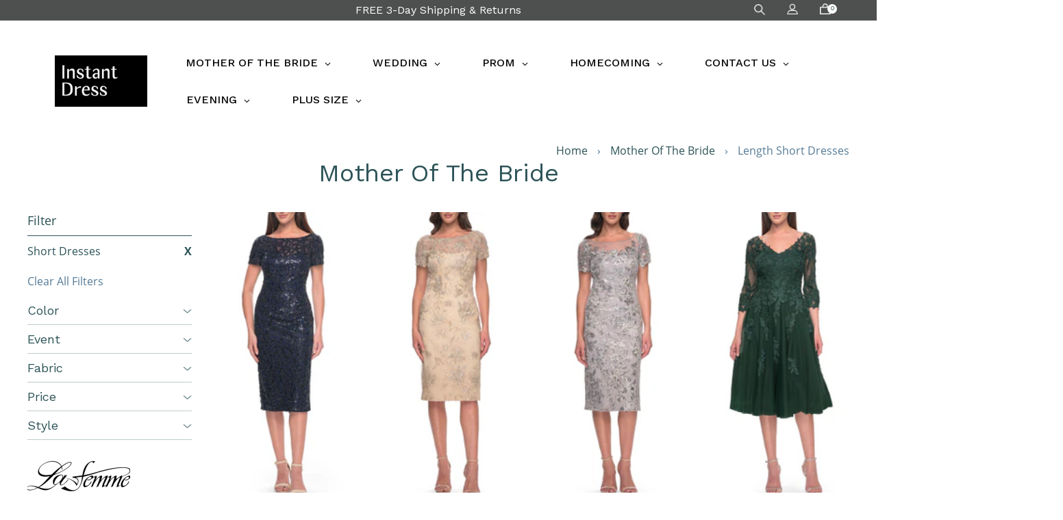

--- FILE ---
content_type: text/html; charset=utf-8
request_url: https://instantdress.com/collections/mother-of-the-bride/length_short-dresses
body_size: 37745
content:
<!doctype html>
<html class="no-js" lang="en">
<head>
  <meta charset="utf-8">
  <meta http-equiv="X-UA-Compatible" content="IE=edge,chrome=1">
  <meta name="viewport" content="width=device-width,initial-scale=1">
  <meta name="theme-color" content="#2fb4b4">
  <link rel="canonical" href="https://instantdress.com/collections/mother-of-the-bride/length_short-dresses"><link rel="shortcut icon" href="//instantdress.com/cdn/shop/files/BLACK_BG-01_32x32.jpg?v=1675989788" type="image/png"><title>Mother of the Bride
&ndash; Tagged &quot;length_short dresses&quot;&ndash; Instant Dress</title><meta name="description" content="mother-of-the-bride"><!-- /snippets/social-meta-tags.liquid -->




<meta property="og:site_name" content="Instant Dress">
<meta property="og:url" content="https://instantdress.com/collections/mother-of-the-bride/length_short-dresses">
<meta property="og:title" content="Mother of the Bride">
<meta property="og:type" content="product.group">
<meta property="og:description" content="Instant Dress">





<meta name="twitter:card" content="summary_large_image">
<meta name="twitter:title" content="Mother of the Bride">
<meta name="twitter:description" content="Instant Dress">



    <link rel="preload" href="//instantdress.com/cdn/shop/t/30/assets/theme.scss.css?v=18203896345956365181663864559" as="style" onload="this.onload=null;this.rel='stylesheet'">
<noscript><link rel="stylesheet" href="//instantdress.com/cdn/shop/t/30/assets/theme.scss.css?v=18203896345956365181663864559"></noscript>

  <script>
    var theme = {
      strings: {
        addToCart: "Add to cart",
        soldOut: "Sold out",
        unavailable: "Unavailable",
        regularPrice: "Regular price",
        sale: "Sale",
        showMore: "Show More",
        showLess: "Show Less",
        addressError: "Error looking up that address",
        addressNoResults: "No results for that address",
        addressQueryLimit: "You have exceeded the Google API usage limit. Consider upgrading to a \u003ca href=\"https:\/\/developers.google.com\/maps\/premium\/usage-limits\"\u003ePremium Plan\u003c\/a\u003e.",
        authError: "There was a problem authenticating your Google Maps account.",
        newWindow: "Opens in a new window.",
        external: "Opens external website.",
        newWindowExternal: "Opens external website in a new window."
      },
      moneyFormat: "${{amount}}"
    }

    document.documentElement.className = document.documentElement.className.replace('no-js', 'js');
  </script><script src="https://ajax.googleapis.com/ajax/libs/jquery/3.5.1/jquery.min.js"></script>
  <script src="//instantdress.com/cdn/shop/t/30/assets/vendor.js?v=180679030847957529151625197629" defer="defer"></script>
  <script src="//instantdress.com/cdn/shop/t/30/assets/lazysizes.js?v=63098554868324070131625197624" async="async"></script>
  <script src="//instantdress.com/cdn/shop/t/30/assets/theme.js?v=132291190486787611841625197641" defer="defer"></script>
  <script src="//instantdress.com/cdn/shop/t/30/assets/a11y.js?v=33911398395737544511625200512"></script>

  
  <link rel="preload" href="https://cdn.jsdelivr.net/gh/fancyapps/fancybox@3.5.6/dist/jquery.fancybox.min.css" as="style" onload="this.onload=null;this.rel='stylesheet'">
<noscript><link rel="stylesheet" href="https://cdn.jsdelivr.net/gh/fancyapps/fancybox@3.5.6/dist/jquery.fancybox.min.css"></noscript>
  
  <script>window.performance && window.performance.mark && window.performance.mark('shopify.content_for_header.start');</script><meta name="facebook-domain-verification" content="tc6lxcl3ovas3y45lbw2e5fq7t068x">
<meta id="shopify-digital-wallet" name="shopify-digital-wallet" content="/7537197122/digital_wallets/dialog">
<meta name="shopify-checkout-api-token" content="9e9b8d2213ee53f3d8b6d51f7ea69aaa">
<meta id="in-context-paypal-metadata" data-shop-id="7537197122" data-venmo-supported="false" data-environment="production" data-locale="en_US" data-paypal-v4="true" data-currency="USD">
<link rel="alternate" type="application/atom+xml" title="Feed" href="/collections/mother-of-the-bride/length_short-dresses.atom" />
<link rel="next" href="/collections/mother-of-the-bride/length_short-dresses?page=2">
<link rel="alternate" type="application/json+oembed" href="https://instantdress.com/collections/mother-of-the-bride/length_short-dresses.oembed">
<script async="async" src="/checkouts/internal/preloads.js?locale=en-US"></script>
<link rel="preconnect" href="https://shop.app" crossorigin="anonymous">
<script async="async" src="https://shop.app/checkouts/internal/preloads.js?locale=en-US&shop_id=7537197122" crossorigin="anonymous"></script>
<script id="apple-pay-shop-capabilities" type="application/json">{"shopId":7537197122,"countryCode":"US","currencyCode":"USD","merchantCapabilities":["supports3DS"],"merchantId":"gid:\/\/shopify\/Shop\/7537197122","merchantName":"Instant Dress","requiredBillingContactFields":["postalAddress","email","phone"],"requiredShippingContactFields":["postalAddress","email","phone"],"shippingType":"shipping","supportedNetworks":["visa","masterCard","amex","discover","elo","jcb"],"total":{"type":"pending","label":"Instant Dress","amount":"1.00"},"shopifyPaymentsEnabled":true,"supportsSubscriptions":true}</script>
<script id="shopify-features" type="application/json">{"accessToken":"9e9b8d2213ee53f3d8b6d51f7ea69aaa","betas":["rich-media-storefront-analytics"],"domain":"instantdress.com","predictiveSearch":true,"shopId":7537197122,"locale":"en"}</script>
<script>var Shopify = Shopify || {};
Shopify.shop = "instantdress.myshopify.com";
Shopify.locale = "en";
Shopify.currency = {"active":"USD","rate":"1.0"};
Shopify.country = "US";
Shopify.theme = {"name":"Instant Dress-V1.1-ADA","id":120365547586,"schema_name":"Debut","schema_version":"11.1.1","theme_store_id":796,"role":"main"};
Shopify.theme.handle = "null";
Shopify.theme.style = {"id":null,"handle":null};
Shopify.cdnHost = "instantdress.com/cdn";
Shopify.routes = Shopify.routes || {};
Shopify.routes.root = "/";</script>
<script type="module">!function(o){(o.Shopify=o.Shopify||{}).modules=!0}(window);</script>
<script>!function(o){function n(){var o=[];function n(){o.push(Array.prototype.slice.apply(arguments))}return n.q=o,n}var t=o.Shopify=o.Shopify||{};t.loadFeatures=n(),t.autoloadFeatures=n()}(window);</script>
<script>
  window.ShopifyPay = window.ShopifyPay || {};
  window.ShopifyPay.apiHost = "shop.app\/pay";
  window.ShopifyPay.redirectState = null;
</script>
<script id="shop-js-analytics" type="application/json">{"pageType":"collection"}</script>
<script defer="defer" async type="module" src="//instantdress.com/cdn/shopifycloud/shop-js/modules/v2/client.init-shop-cart-sync_D0dqhulL.en.esm.js"></script>
<script defer="defer" async type="module" src="//instantdress.com/cdn/shopifycloud/shop-js/modules/v2/chunk.common_CpVO7qML.esm.js"></script>
<script type="module">
  await import("//instantdress.com/cdn/shopifycloud/shop-js/modules/v2/client.init-shop-cart-sync_D0dqhulL.en.esm.js");
await import("//instantdress.com/cdn/shopifycloud/shop-js/modules/v2/chunk.common_CpVO7qML.esm.js");

  window.Shopify.SignInWithShop?.initShopCartSync?.({"fedCMEnabled":true,"windoidEnabled":true});

</script>
<script>
  window.Shopify = window.Shopify || {};
  if (!window.Shopify.featureAssets) window.Shopify.featureAssets = {};
  window.Shopify.featureAssets['shop-js'] = {"shop-cart-sync":["modules/v2/client.shop-cart-sync_D9bwt38V.en.esm.js","modules/v2/chunk.common_CpVO7qML.esm.js"],"init-fed-cm":["modules/v2/client.init-fed-cm_BJ8NPuHe.en.esm.js","modules/v2/chunk.common_CpVO7qML.esm.js"],"init-shop-email-lookup-coordinator":["modules/v2/client.init-shop-email-lookup-coordinator_pVrP2-kG.en.esm.js","modules/v2/chunk.common_CpVO7qML.esm.js"],"shop-cash-offers":["modules/v2/client.shop-cash-offers_CNh7FWN-.en.esm.js","modules/v2/chunk.common_CpVO7qML.esm.js","modules/v2/chunk.modal_DKF6x0Jh.esm.js"],"init-shop-cart-sync":["modules/v2/client.init-shop-cart-sync_D0dqhulL.en.esm.js","modules/v2/chunk.common_CpVO7qML.esm.js"],"init-windoid":["modules/v2/client.init-windoid_DaoAelzT.en.esm.js","modules/v2/chunk.common_CpVO7qML.esm.js"],"shop-toast-manager":["modules/v2/client.shop-toast-manager_1DND8Tac.en.esm.js","modules/v2/chunk.common_CpVO7qML.esm.js"],"pay-button":["modules/v2/client.pay-button_CFeQi1r6.en.esm.js","modules/v2/chunk.common_CpVO7qML.esm.js"],"shop-button":["modules/v2/client.shop-button_Ca94MDdQ.en.esm.js","modules/v2/chunk.common_CpVO7qML.esm.js"],"shop-login-button":["modules/v2/client.shop-login-button_DPYNfp1Z.en.esm.js","modules/v2/chunk.common_CpVO7qML.esm.js","modules/v2/chunk.modal_DKF6x0Jh.esm.js"],"avatar":["modules/v2/client.avatar_BTnouDA3.en.esm.js"],"shop-follow-button":["modules/v2/client.shop-follow-button_BMKh4nJE.en.esm.js","modules/v2/chunk.common_CpVO7qML.esm.js","modules/v2/chunk.modal_DKF6x0Jh.esm.js"],"init-customer-accounts-sign-up":["modules/v2/client.init-customer-accounts-sign-up_CJXi5kRN.en.esm.js","modules/v2/client.shop-login-button_DPYNfp1Z.en.esm.js","modules/v2/chunk.common_CpVO7qML.esm.js","modules/v2/chunk.modal_DKF6x0Jh.esm.js"],"init-shop-for-new-customer-accounts":["modules/v2/client.init-shop-for-new-customer-accounts_BoBxkgWu.en.esm.js","modules/v2/client.shop-login-button_DPYNfp1Z.en.esm.js","modules/v2/chunk.common_CpVO7qML.esm.js","modules/v2/chunk.modal_DKF6x0Jh.esm.js"],"init-customer-accounts":["modules/v2/client.init-customer-accounts_DCuDTzpR.en.esm.js","modules/v2/client.shop-login-button_DPYNfp1Z.en.esm.js","modules/v2/chunk.common_CpVO7qML.esm.js","modules/v2/chunk.modal_DKF6x0Jh.esm.js"],"checkout-modal":["modules/v2/client.checkout-modal_U_3e4VxF.en.esm.js","modules/v2/chunk.common_CpVO7qML.esm.js","modules/v2/chunk.modal_DKF6x0Jh.esm.js"],"lead-capture":["modules/v2/client.lead-capture_DEgn0Z8u.en.esm.js","modules/v2/chunk.common_CpVO7qML.esm.js","modules/v2/chunk.modal_DKF6x0Jh.esm.js"],"shop-login":["modules/v2/client.shop-login_CoM5QKZ_.en.esm.js","modules/v2/chunk.common_CpVO7qML.esm.js","modules/v2/chunk.modal_DKF6x0Jh.esm.js"],"payment-terms":["modules/v2/client.payment-terms_BmrqWn8r.en.esm.js","modules/v2/chunk.common_CpVO7qML.esm.js","modules/v2/chunk.modal_DKF6x0Jh.esm.js"]};
</script>
<script>(function() {
  var isLoaded = false;
  function asyncLoad() {
    if (isLoaded) return;
    isLoaded = true;
    var urls = ["https:\/\/d10lpsik1i8c69.cloudfront.net\/w.js?shop=instantdress.myshopify.com","https:\/\/swymv3free-01.azureedge.net\/code\/swym-shopify.js?shop=instantdress.myshopify.com"];
    for (var i = 0; i < urls.length; i++) {
      var s = document.createElement('script');
      s.type = 'text/javascript';
      s.async = true;
      s.src = urls[i];
      var x = document.getElementsByTagName('script')[0];
      x.parentNode.insertBefore(s, x);
    }
  };
  if(window.attachEvent) {
    window.attachEvent('onload', asyncLoad);
  } else {
    window.addEventListener('load', asyncLoad, false);
  }
})();</script>
<script id="__st">var __st={"a":7537197122,"offset":-28800,"reqid":"ed1f4a53-c4e7-4a09-ac58-ee61294a225f-1765365522","pageurl":"instantdress.com\/collections\/mother-of-the-bride\/length_short-dresses","u":"3561ed814103","p":"collection","rtyp":"collection","rid":64151322690};</script>
<script>window.ShopifyPaypalV4VisibilityTracking = true;</script>
<script id="captcha-bootstrap">!function(){'use strict';const t='contact',e='account',n='new_comment',o=[[t,t],['blogs',n],['comments',n],[t,'customer']],c=[[e,'customer_login'],[e,'guest_login'],[e,'recover_customer_password'],[e,'create_customer']],r=t=>t.map((([t,e])=>`form[action*='/${t}']:not([data-nocaptcha='true']) input[name='form_type'][value='${e}']`)).join(','),a=t=>()=>t?[...document.querySelectorAll(t)].map((t=>t.form)):[];function s(){const t=[...o],e=r(t);return a(e)}const i='password',u='form_key',d=['recaptcha-v3-token','g-recaptcha-response','h-captcha-response',i],f=()=>{try{return window.sessionStorage}catch{return}},m='__shopify_v',_=t=>t.elements[u];function p(t,e,n=!1){try{const o=window.sessionStorage,c=JSON.parse(o.getItem(e)),{data:r}=function(t){const{data:e,action:n}=t;return t[m]||n?{data:e,action:n}:{data:t,action:n}}(c);for(const[e,n]of Object.entries(r))t.elements[e]&&(t.elements[e].value=n);n&&o.removeItem(e)}catch(o){console.error('form repopulation failed',{error:o})}}const l='form_type',E='cptcha';function T(t){t.dataset[E]=!0}const w=window,h=w.document,L='Shopify',v='ce_forms',y='captcha';let A=!1;((t,e)=>{const n=(g='f06e6c50-85a8-45c8-87d0-21a2b65856fe',I='https://cdn.shopify.com/shopifycloud/storefront-forms-hcaptcha/ce_storefront_forms_captcha_hcaptcha.v1.5.2.iife.js',D={infoText:'Protected by hCaptcha',privacyText:'Privacy',termsText:'Terms'},(t,e,n)=>{const o=w[L][v],c=o.bindForm;if(c)return c(t,g,e,D).then(n);var r;o.q.push([[t,g,e,D],n]),r=I,A||(h.body.append(Object.assign(h.createElement('script'),{id:'captcha-provider',async:!0,src:r})),A=!0)});var g,I,D;w[L]=w[L]||{},w[L][v]=w[L][v]||{},w[L][v].q=[],w[L][y]=w[L][y]||{},w[L][y].protect=function(t,e){n(t,void 0,e),T(t)},Object.freeze(w[L][y]),function(t,e,n,w,h,L){const[v,y,A,g]=function(t,e,n){const i=e?o:[],u=t?c:[],d=[...i,...u],f=r(d),m=r(i),_=r(d.filter((([t,e])=>n.includes(e))));return[a(f),a(m),a(_),s()]}(w,h,L),I=t=>{const e=t.target;return e instanceof HTMLFormElement?e:e&&e.form},D=t=>v().includes(t);t.addEventListener('submit',(t=>{const e=I(t);if(!e)return;const n=D(e)&&!e.dataset.hcaptchaBound&&!e.dataset.recaptchaBound,o=_(e),c=g().includes(e)&&(!o||!o.value);(n||c)&&t.preventDefault(),c&&!n&&(function(t){try{if(!f())return;!function(t){const e=f();if(!e)return;const n=_(t);if(!n)return;const o=n.value;o&&e.removeItem(o)}(t);const e=Array.from(Array(32),(()=>Math.random().toString(36)[2])).join('');!function(t,e){_(t)||t.append(Object.assign(document.createElement('input'),{type:'hidden',name:u})),t.elements[u].value=e}(t,e),function(t,e){const n=f();if(!n)return;const o=[...t.querySelectorAll(`input[type='${i}']`)].map((({name:t})=>t)),c=[...d,...o],r={};for(const[a,s]of new FormData(t).entries())c.includes(a)||(r[a]=s);n.setItem(e,JSON.stringify({[m]:1,action:t.action,data:r}))}(t,e)}catch(e){console.error('failed to persist form',e)}}(e),e.submit())}));const S=(t,e)=>{t&&!t.dataset[E]&&(n(t,e.some((e=>e===t))),T(t))};for(const o of['focusin','change'])t.addEventListener(o,(t=>{const e=I(t);D(e)&&S(e,y())}));const B=e.get('form_key'),M=e.get(l),P=B&&M;t.addEventListener('DOMContentLoaded',(()=>{const t=y();if(P)for(const e of t)e.elements[l].value===M&&p(e,B);[...new Set([...A(),...v().filter((t=>'true'===t.dataset.shopifyCaptcha))])].forEach((e=>S(e,t)))}))}(h,new URLSearchParams(w.location.search),n,t,e,['guest_login'])})(!0,!0)}();</script>
<script integrity="sha256-52AcMU7V7pcBOXWImdc/TAGTFKeNjmkeM1Pvks/DTgc=" data-source-attribution="shopify.loadfeatures" defer="defer" src="//instantdress.com/cdn/shopifycloud/storefront/assets/storefront/load_feature-81c60534.js" crossorigin="anonymous"></script>
<script crossorigin="anonymous" defer="defer" src="//instantdress.com/cdn/shopifycloud/storefront/assets/shopify_pay/storefront-65b4c6d7.js?v=20250812"></script>
<script data-source-attribution="shopify.dynamic_checkout.dynamic.init">var Shopify=Shopify||{};Shopify.PaymentButton=Shopify.PaymentButton||{isStorefrontPortableWallets:!0,init:function(){window.Shopify.PaymentButton.init=function(){};var t=document.createElement("script");t.src="https://instantdress.com/cdn/shopifycloud/portable-wallets/latest/portable-wallets.en.js",t.type="module",document.head.appendChild(t)}};
</script>
<script data-source-attribution="shopify.dynamic_checkout.buyer_consent">
  function portableWalletsHideBuyerConsent(e){var t=document.getElementById("shopify-buyer-consent"),n=document.getElementById("shopify-subscription-policy-button");t&&n&&(t.classList.add("hidden"),t.setAttribute("aria-hidden","true"),n.removeEventListener("click",e))}function portableWalletsShowBuyerConsent(e){var t=document.getElementById("shopify-buyer-consent"),n=document.getElementById("shopify-subscription-policy-button");t&&n&&(t.classList.remove("hidden"),t.removeAttribute("aria-hidden"),n.addEventListener("click",e))}window.Shopify?.PaymentButton&&(window.Shopify.PaymentButton.hideBuyerConsent=portableWalletsHideBuyerConsent,window.Shopify.PaymentButton.showBuyerConsent=portableWalletsShowBuyerConsent);
</script>
<script data-source-attribution="shopify.dynamic_checkout.cart.bootstrap">document.addEventListener("DOMContentLoaded",(function(){function t(){return document.querySelector("shopify-accelerated-checkout-cart, shopify-accelerated-checkout")}if(t())Shopify.PaymentButton.init();else{new MutationObserver((function(e,n){t()&&(Shopify.PaymentButton.init(),n.disconnect())})).observe(document.body,{childList:!0,subtree:!0})}}));
</script>
<link id="shopify-accelerated-checkout-styles" rel="stylesheet" media="screen" href="https://instantdress.com/cdn/shopifycloud/portable-wallets/latest/accelerated-checkout-backwards-compat.css" crossorigin="anonymous">
<style id="shopify-accelerated-checkout-cart">
        #shopify-buyer-consent {
  margin-top: 1em;
  display: inline-block;
  width: 100%;
}

#shopify-buyer-consent.hidden {
  display: none;
}

#shopify-subscription-policy-button {
  background: none;
  border: none;
  padding: 0;
  text-decoration: underline;
  font-size: inherit;
  cursor: pointer;
}

#shopify-subscription-policy-button::before {
  box-shadow: none;
}

      </style>

<script>window.performance && window.performance.mark && window.performance.mark('shopify.content_for_header.end');</script>
      
<!-- BEGIN app block: shopify://apps/klaviyo-email-marketing-sms/blocks/klaviyo-onsite-embed/2632fe16-c075-4321-a88b-50b567f42507 -->












  <script async src="https://static.klaviyo.com/onsite/js/SQuVfA/klaviyo.js?company_id=SQuVfA"></script>
  <script>!function(){if(!window.klaviyo){window._klOnsite=window._klOnsite||[];try{window.klaviyo=new Proxy({},{get:function(n,i){return"push"===i?function(){var n;(n=window._klOnsite).push.apply(n,arguments)}:function(){for(var n=arguments.length,o=new Array(n),w=0;w<n;w++)o[w]=arguments[w];var t="function"==typeof o[o.length-1]?o.pop():void 0,e=new Promise((function(n){window._klOnsite.push([i].concat(o,[function(i){t&&t(i),n(i)}]))}));return e}}})}catch(n){window.klaviyo=window.klaviyo||[],window.klaviyo.push=function(){var n;(n=window._klOnsite).push.apply(n,arguments)}}}}();</script>

  




  <script>
    window.klaviyoReviewsProductDesignMode = false
  </script>







<!-- END app block --><!-- BEGIN app block: shopify://apps/globo-mega-menu/blocks/app-embed/7a00835e-fe40-45a5-a615-2eb4ab697b58 -->
<link href="//cdn.shopify.com/extensions/019afcb3-6873-763f-b391-e145d96b1544/menufrontend-286/assets/main-navigation-styles.min.css" rel="stylesheet" type="text/css" media="all" />
<link href="//cdn.shopify.com/extensions/019afcb3-6873-763f-b391-e145d96b1544/menufrontend-286/assets/theme-styles.min.css" rel="stylesheet" type="text/css" media="all" />
<script type="text/javascript" hs-ignore data-cookieconsent="ignore" data-ccm-injected>
document.getElementsByTagName('html')[0].classList.add('globo-menu-loading');
window.GloboMenuConfig = window.GloboMenuConfig || {}
window.GloboMenuConfig.curLocale = "en";
window.GloboMenuConfig.shop = "instantdress.myshopify.com";
window.GloboMenuConfig.GloboMenuLocale = "en";
window.GloboMenuConfig.locale = "en";
window.menuRootUrl = "";
window.GloboMenuCustomer = false;
window.GloboMenuAssetsUrl = 'https://cdn.shopify.com/extensions/019afcb3-6873-763f-b391-e145d96b1544/menufrontend-286/assets/';
window.GloboMenuFilesUrl = '//instantdress.com/cdn/shop/files/';
window.GloboMenuLinklists = {"footer": [{'url' :"\/pages\/orders-and-returns", 'title': "FREE 3-DAY SHIPPING \u0026 RETURNS"},{'url' :"\/pages\/returns-and-exchanges-policy", 'title': "Returns \u0026 Exchanges"},{'url' :"\/pages\/shipping-policies", 'title': "Shipping Policy"},{'url' :"\/pages\/faq", 'title': "FAQ"},{'url' :"\/pages\/contact-us", 'title': "Contact Us"},{'url' :"\/pages\/about-us", 'title': "About Us"},{'url' :"\/pages\/privacy-policy-cookie-restriction-mode", 'title': "Privacy \u0026 Cookie Policy"},{'url' :"\/pages\/accessibility", 'title': "Accessibility"}],"customer-account-main-menu": [{'url' :"\/", 'title': "Shop"},{'url' :"https:\/\/shopify.com\/7537197122\/account\/orders?locale=en\u0026region_country=US", 'title': "Orders"}]}
window.GloboMenuConfig.is_app_embedded = true;
window.showAdsInConsole = true;
</script>

<script hs-ignore data-cookieconsent="ignore" data-ccm-injected type="text/javascript">
  window.GloboMenus = window.GloboMenus || [];
  var menuKey = 4035;
  window.GloboMenus[menuKey] = window.GloboMenus[menuKey] || {};
  window.GloboMenus[menuKey].id = menuKey;window.GloboMenus[menuKey].replacement = {"type":"auto"};window.GloboMenus[menuKey].type = "main";
  window.GloboMenus[menuKey].schedule = null;
  window.GloboMenus[menuKey].settings ={"font":{"tab_fontsize":"14","menu_fontsize":"16","tab_fontfamily":"Work Sans","tab_fontweight":"500","menu_fontfamily":"Work Sans","menu_fontweight":"500","tab_fontfamily_2":"Lato","menu_fontfamily_2":"Lato","submenu_text_fontsize":"15","tab_fontfamily_custom":false,"menu_fontfamily_custom":false,"submenu_text_fontfamily":"Work Sans","submenu_text_fontweight":"400","submenu_heading_fontsize":"15","submenu_text_fontfamily_2":"Arimo","submenu_heading_fontfamily":"Work Sans","submenu_heading_fontweight":"600","submenu_description_fontsize":"12","submenu_heading_fontfamily_2":"Bitter","submenu_description_fontfamily":"Work Sans","submenu_description_fontweight":"400","submenu_text_fontfamily_custom":false,"submenu_description_fontfamily_2":"Indie Flower","submenu_heading_fontfamily_custom":false,"submenu_description_fontfamily_custom":false},"color":{"menu_text":"rgba(5, 5, 5, 1)","menu_border":"rgba(255, 255, 255, 1)","submenu_text":"#313131","atc_text_color":"#FFFFFF","submenu_border":"#d1d1d1","menu_background":"rgba(255, 255, 255, 1)","menu_text_hover":"#f6f1f1","sale_text_color":"#ffffff","submenu_heading":"rgba(0, 0, 0, 1)","tab_heading_color":"#202020","soldout_text_color":"#757575","submenu_background":"rgba(231, 228, 228, 1)","submenu_text_hover":"#000000","submenu_description":"#969696","atc_background_color":"#1F1F1F","atc_text_color_hover":"#FFFFFF","tab_background_hover":"#d9d9d9","menu_background_hover":"rgba(64, 62, 62, 1)","sale_background_color":"#ec523e","soldout_background_color":"#d5d5d5","tab_heading_active_color":"#000000","submenu_description_hover":"#4d5bcd","atc_background_color_hover":"#000000"},"general":{"align":"left","login":false,"border":true,"logout":false,"search":false,"account":false,"trigger":"hover","register":false,"atcButton":false,"indicators":true,"responsive":"768","transition":"shiftup","menu_padding":"30","carousel_loop":true,"mobile_border":true,"mobile_trigger":"click_toggle","submenu_border":true,"tab_lineheight":"50","menu_lineheight":"54","lazy_load_enable":false,"transition_delay":"300","transition_speed":"150","carousel_auto_play":true,"dropdown_lineheight":"50","linklist_lineheight":"30","mobile_sticky_header":true,"desktop_sticky_header":true,"mobile_hide_linklist_submenu":true},"language":{"name":"Name","sale":"Sale","send":"Send","view":"View details","email":"Email","phone":"Phone Number","search":"Search for...","message":"Message","sold_out":"Sold out","add_to_cart":"Add to cart"}};
  window.GloboMenus[menuKey].itemsLength = 7;
</script><script type="template/html" id="globoMenu4035HTML"><ul class="gm-menu gm-menu-4035 gm-bordered gm-mobile-bordered gm-has-retractor gm-submenu-align-left gm-menu-trigger-hover gm-transition-shiftup" data-menu-id="4035" data-transition-speed="150" data-transition-delay="300">
<li data-gmmi="0" data-gmdi="0" class="gm-item gm-level-0 gm-has-submenu gm-submenu-mega gm-submenu-align-left"><a class="gm-target" title="MOTHER OF THE BRIDE" href="/collections/mother-of-the-bride"><span class="gm-text">MOTHER OF THE BRIDE</span><span class="gm-retractor"></span></a><div 
      class="gm-submenu gm-mega gm-submenu-bordered" 
      style="width: 850px;"
    ><div style="" class="submenu-background"></div>
      <ul class="gm-grid">
<li class="gm-item gm-grid-item gmcol-2 gm-has-submenu"><ul style="--columns:1" class="gm-links gm-jc-start">
<li class="gm-item gm-heading" data-link-group="1"><div class="gm-target" title="BY COLOR"><span class="gm-text">BY COLOR</span><span class="gm-retractor"></span></div>
</li>
<li class="gm-item" data-link-group="1"><a class="gm-target" title="Black" href="https://instantdress.com/collections/mother-of-the-bride/color_black"><span class="gm-text">Black</span></a>
</li>
<li class="gm-item" data-link-group="1"><a class="gm-target" title="Blue" href="https://instantdress.com/collections/mother-of-the-bride/color_blue"><span class="gm-text">Blue</span></a>
</li>
<li class="gm-item" data-link-group="1"><a class="gm-target" title="Brown" href="https://instantdress.com/collections/mother-of-the-bride/color_brown"><span class="gm-text">Brown</span></a>
</li>
<li class="gm-item" data-link-group="1"><a class="gm-target" title="Gold" href="https://instantdress.com/collections/mother-of-the-bride/color_gold"><span class="gm-text">Gold</span></a>
</li>
<li class="gm-item" data-link-group="1"><a class="gm-target" title="Gray" href="https://instantdress.com/collections/mother-of-the-bride/color_gray"><span class="gm-text">Gray</span></a>
</li>
<li class="gm-item" data-link-group="1"><a class="gm-target" title="Green" href="https://instantdress.com/collections/mother-of-the-bride/color_green"><span class="gm-text">Green</span></a>
</li>
<li class="gm-item" data-link-group="1"><a class="gm-target" title="Nude" href="https://instantdress.com/collections/mother-of-the-bride/color_nude"><span class="gm-text">Nude</span></a>
</li>
<li class="gm-item" data-link-group="1"><a class="gm-target" title="Pink" href="https://instantdress.com/collections/mother-of-the-bride/color_pink"><span class="gm-text">Pink</span></a>
</li>
<li class="gm-item" data-link-group="1"><a class="gm-target" title="Print" href="https://instantdress.com/collections/mother-of-the-bride/color_print"><span class="gm-text">Print</span></a>
</li>
<li class="gm-item" data-link-group="1"><a class="gm-target" title="Purple" href="https://instantdress.com/collections/mother-of-the-bride/color_purple"><span class="gm-text">Purple</span></a>
</li>
<li class="gm-item" data-link-group="1"><a class="gm-target" title="Red" href="https://instantdress.com/collections/mother-of-the-bride/color_red"><span class="gm-text">Red</span></a>
</li>
<li class="gm-item" data-link-group="1"><a class="gm-target" title="Silver" href="https://instantdress.com/collections/mother-of-the-bride/color_silver"><span class="gm-text">Silver</span></a>
</li>
<li class="gm-item" data-link-group="1"><a class="gm-target" title="White" href="https://instantdress.com/collections/mother-of-the-bride/color_white"><span class="gm-text">White</span></a>
</li></ul>
</li>
<li class="gm-item gm-grid-item gmcol-2 gm-has-submenu"><ul style="--columns:1" class="gm-links">
<li class="gm-item gm-heading" data-link-group="1"><div class="gm-target" title="BY STYLE"><span class="gm-text">BY STYLE</span><span class="gm-retractor"></span></div>
</li>
<li class="gm-item" data-link-group="1"><a class="gm-target" title="A-line" href="https://instantdress.com/collections/mother-of-the-bride/style_a-line"><span class="gm-text">A-line</span></a>
</li>
<li class="gm-item" data-link-group="1"><a class="gm-target" title="Beaded" href="https://instantdress.com/collections/mother-of-the-bride/style_beaded"><span class="gm-text">Beaded</span></a>
</li>
<li class="gm-item" data-link-group="1"><a class="gm-target" title="Cap Sleeves" href="https://instantdress.com/collections/mother-of-the-bride/style_cap-sleeves"><span class="gm-text">Cap Sleeves</span></a>
</li>
<li class="gm-item" data-link-group="1"><a class="gm-target" title="Column" href="https://instantdress.com/collections/mother-of-the-bride/style_column"><span class="gm-text">Column</span></a>
</li>
<li class="gm-item" data-link-group="1"><a class="gm-target" title="Empire Waist" href="https://instantdress.com/collections/mother-of-the-bride/style_empire-waist"><span class="gm-text">Empire Waist</span></a>
</li>
<li class="gm-item" data-link-group="1"><a class="gm-target" title="Jewel Tone" href="https://instantdress.com/collections/mother-of-the-bride/style_jewel-tone"><span class="gm-text">Jewel Tone</span></a>
</li>
<li class="gm-item" data-link-group="1"><a class="gm-target" title="Long Sleeves" href="https://instantdress.com/collections/mother-of-the-bride/style_long-sleeves"><span class="gm-text">Long Sleeves</span></a>
</li>
<li class="gm-item" data-link-group="1"><a class="gm-target" title="Mermaid" href="https://instantdress.com/collections/mother-of-the-bride/style_mermaid"><span class="gm-text">Mermaid</span></a>
</li>
<li class="gm-item" data-link-group="1"><a class="gm-target" title="Metallic" href="https://instantdress.com/collections/mother-of-the-bride/style_metallic"><span class="gm-text">Metallic</span></a>
</li>
<li class="gm-item" data-link-group="1"><a class="gm-target" title="Peplum" href="https://instantdress.com/collections/mother-of-the-bride/style_peplum"><span class="gm-text">Peplum</span></a>
</li>
<li class="gm-item" data-link-group="1"><a class="gm-target" title="Pockets" href="https://instantdress.com/collections/mother-of-the-bride/style_pockets"><span class="gm-text">Pockets</span></a>
</li>
<li class="gm-item" data-link-group="1"><a class="gm-target" title="Ruched" href="https://instantdress.com/collections/mother-of-the-bride/style_ruched"><span class="gm-text">Ruched</span></a>
</li>
<li class="gm-item" data-link-group="1"><a class="gm-target" title="Short Sleeve" href="https://instantdress.com/collections/mother-of-the-bride/style_short-sleeve"><span class="gm-text">Short Sleeve</span></a>
</li>
<li class="gm-item" data-link-group="1"><a class="gm-target" title="Sleeveless" href="https://instantdress.com/collections/mother-of-the-bride/style_sleeveless"><span class="gm-text">Sleeveless</span></a>
</li>
<li class="gm-item" data-link-group="1"><a class="gm-target" title="Strapless" href="https://instantdress.com/collections/mother-of-the-bride/style_strapless"><span class="gm-text">Strapless</span></a>
</li>
<li class="gm-item" data-link-group="1"><a class="gm-target" title="Three-Quarter Sleeves" href="https://instantdress.com/collections/mother-of-the-bride/style_three-quarter-sleeves"><span class="gm-text">Three-Quarter Sleeves</span></a>
</li></ul>
</li>
<li class="gm-item gm-grid-item gmcol-2 gm-has-submenu"><ul style="--columns:1" class="gm-links">
<li class="gm-item gm-heading" data-link-group="1"><div class="gm-target" title="BY LENGTH"><span class="gm-text">BY LENGTH</span><span class="gm-retractor"></span></div>
</li>
<li class="gm-item" data-link-group="1"><a class="gm-target" title="Long Dresses" href="https://instantdress.com/collections/mother-of-the-bride/style_long-dresses"><span class="gm-text">Long Dresses</span></a>
</li>
<li class="gm-item" data-link-group="1"><a class="gm-target" title="Knee Length" href="https://instantdress.com/collections/mother-of-the-bride/length_knee-length"><span class="gm-text">Knee Length</span></a>
</li>
<li class="gm-item" data-link-group="1"><a class="gm-target" title="Short Dresses" href="https://instantdress.com/collections/mother-of-the-bride/length_short-dresses"><span class="gm-text">Short Dresses</span></a>
</li></ul>
</li>
<li class="gm-item gm-grid-item gmcol-2 gm-has-submenu"><ul style="--columns:1" class="gm-links">
<li class="gm-item gm-heading" data-link-group="1"><div class="gm-target" title="BY FABRIC"><span class="gm-text">BY FABRIC</span><span class="gm-retractor"></span></div>
</li>
<li class="gm-item" data-link-group="1"><a class="gm-target" title="Chiffon" href="https://instantdress.com/collections/mother-of-the-bride/fabric_chiffon"><span class="gm-text">Chiffon</span></a>
</li>
<li class="gm-item" data-link-group="1"><a class="gm-target" title="Jersey" href="https://instantdress.com/collections/mother-of-the-bride/fabric_jersey"><span class="gm-text">Jersey</span></a>
</li>
<li class="gm-item" data-link-group="1"><a class="gm-target" title="Lace" href="https://instantdress.com/collections/mother-of-the-bride/fabric_lace"><span class="gm-text">Lace</span></a>
</li>
<li class="gm-item" data-link-group="1"><a class="gm-target" title="Satin" href="https://instantdress.com/collections/mother-of-the-bride/fabric_satin"><span class="gm-text">Satin</span></a>
</li>
<li class="gm-item" data-link-group="1"><a class="gm-target" title="Sequins" href="https://instantdress.com/collections/mother-of-the-bride/fabric_sequins"><span class="gm-text">Sequins</span></a>
</li>
<li class="gm-item" data-link-group="1"><a class="gm-target" title="Tulle" href="https://instantdress.com/collections/mother-of-the-bride/fabric_tulle"><span class="gm-text">Tulle</span></a>
</li>
<li class="gm-item" data-link-group="1"><a class="gm-target" title="Velvet" href="https://instantdress.com/collections/mother-of-the-bride/fabric_velvet"><span class="gm-text">Velvet</span></a>
</li></ul>
</li>
<li class="gm-item gm-grid-item gmcol-3 gm-has-submenu"><ul style="--columns:1" class="gm-links">
<li class="gm-item" data-link-group="0"><a class="gm-target" title="SHOP ALL DRESSES" href="/collections/mother-of-the-bride"><span class="gm-text">SHOP ALL DRESSES</span></a>
</li></ul>
</li></ul>
    </div></li>

<li data-gmmi="1" data-gmdi="1" class="gm-item gm-level-0 gm-has-submenu gm-submenu-mega gm-submenu-align-left"><a class="gm-target" title="WEDDING"><span class="gm-text">WEDDING</span><span class="gm-retractor"></span></a><div 
      class="gm-submenu gm-mega gm-submenu-bordered" 
      style="width: 550px;"
    ><div style="" class="submenu-background"></div>
      <ul class="gm-grid">
<li class="gm-item gm-grid-item gmcol-4 gm-has-submenu"><ul style="--columns:1" class="gm-links gm-jc-start">
<li class="gm-item" data-link-group="0"><a class="gm-target" title="Bridesmaid" href="https://instantdress.com/collections/bridesmaid"><span class="gm-text">Bridesmaid</span></a>
</li>
<li class="gm-item" data-link-group="0"><a class="gm-target" title="Informal Bridal" href="/collections/informal-bridal"><span class="gm-text">Informal Bridal</span></a>
</li>
<li class="gm-item" data-link-group="0"><a class="gm-target" title="Mother of the Bride" href="https://instantdress.com/collections/mother-of-the-bride"><span class="gm-text">Mother of the Bride</span></a>
</li>
<li class="gm-item" data-link-group="0"><a class="gm-target" title="Wedding Guest" href="/collections/wedding-guest"><span class="gm-text">Wedding Guest</span></a>
</li></ul>
</li></ul>
    </div></li>

<li data-gmmi="2" data-gmdi="2" class="gm-item gm-level-0 gm-has-submenu gm-submenu-mega gm-submenu-align-left"><a class="gm-target" title="PROM" href="/collections/prom"><span class="gm-text">PROM</span><span class="gm-retractor"></span></a><div 
      class="gm-submenu gm-mega gm-submenu-bordered" 
      style="width: 850px;"
    ><div style="" class="submenu-background"></div>
      <ul class="gm-grid">
<li class="gm-item gm-grid-item gmcol-2 gm-has-submenu"><ul style="--columns:1" class="gm-links gm-jc-start">
<li class="gm-item gm-heading" data-link-group="1"><div class="gm-target" title="BY COLOR"><span class="gm-text">BY COLOR</span><span class="gm-retractor"></span></div>
</li>
<li class="gm-item" data-link-group="1"><a class="gm-target" title="Black" href="https://instantdress.com/collections/prom/color_black"><span class="gm-text">Black</span></a>
</li>
<li class="gm-item" data-link-group="1"><a class="gm-target" title="Blue" href="https://instantdress.com/collections/prom/color_blue"><span class="gm-text">Blue</span></a>
</li>
<li class="gm-item" data-link-group="1"><a class="gm-target" title="Brown" href="https://instantdress.com/collections/prom/color_brown"><span class="gm-text">Brown</span></a>
</li>
<li class="gm-item" data-link-group="1"><a class="gm-target" title="Gold" href="https://instantdress.com/collections/prom/color_gold"><span class="gm-text">Gold</span></a>
</li>
<li class="gm-item" data-link-group="1"><a class="gm-target" title="Gray" href="https://instantdress.com/collections/prom/color_gray"><span class="gm-text">Gray</span></a>
</li>
<li class="gm-item" data-link-group="1"><a class="gm-target" title="Green" href="https://instantdress.com/collections/prom/color_green"><span class="gm-text">Green</span></a>
</li>
<li class="gm-item" data-link-group="1"><a class="gm-target" title="Nude" href="https://instantdress.com/collections/prom/color_nude"><span class="gm-text">Nude</span></a>
</li>
<li class="gm-item" data-link-group="1"><a class="gm-target" title="Orange" href="https://instantdress.com/collections/prom/color_orange"><span class="gm-text">Orange</span></a>
</li>
<li class="gm-item" data-link-group="1"><a class="gm-target" title="Pink" href="https://instantdress.com/collections/prom/color_pink"><span class="gm-text">Pink</span></a>
</li>
<li class="gm-item" data-link-group="1"><a class="gm-target" title="Print" href="https://instantdress.com/collections/prom/color_print"><span class="gm-text">Print</span></a>
</li>
<li class="gm-item" data-link-group="1"><a class="gm-target" title="Purple" href="https://instantdress.com/collections/prom/color_purple"><span class="gm-text">Purple</span></a>
</li>
<li class="gm-item" data-link-group="1"><a class="gm-target" title="Red" href="https://instantdress.com/collections/prom/color_red"><span class="gm-text">Red</span></a>
</li>
<li class="gm-item" data-link-group="1"><a class="gm-target" title="Silver" href="https://instantdress.com/collections/prom/color_silver"><span class="gm-text">Silver</span></a>
</li>
<li class="gm-item" data-link-group="1"><a class="gm-target" title="White" href="https://instantdress.com/collections/prom/color_white"><span class="gm-text">White</span></a>
</li>
<li class="gm-item" data-link-group="1"><a class="gm-target" title="Yellow" href="https://instantdress.com/collections/prom/color_yellow"><span class="gm-text">Yellow</span></a>
</li></ul>
</li>
<li class="gm-item gm-grid-item gmcol-2 gm-has-submenu"><ul style="--columns:1" class="gm-links">
<li class="gm-item gm-heading" data-link-group="1"><div class="gm-target" title="BY STYLE"><span class="gm-text">BY STYLE</span><span class="gm-retractor"></span></div>
</li>
<li class="gm-item" data-link-group="1"><a class="gm-target" title="A-Line" href="https://instantdress.com/collections/prom/style_a-line"><span class="gm-text">A-Line</span></a>
</li>
<li class="gm-item" data-link-group="1"><a class="gm-target" title="Beaded" href="https://instantdress.com/collections/prom/style_beaded"><span class="gm-text">Beaded</span></a>
</li>
<li class="gm-item" data-link-group="1"><a class="gm-target" title="Cut Outs" href="https://instantdress.com/collections/prom/style_cut-outs"><span class="gm-text">Cut Outs</span></a>
</li>
<li class="gm-item" data-link-group="1"><a class="gm-target" title="Illusion" href="https://instantdress.com/collections/prom/style_illusion"><span class="gm-text">Illusion</span></a>
</li>
<li class="gm-item" data-link-group="1"><a class="gm-target" title="Long Sleeves" href="https://instantdress.com/collections/prom/style_long-sleeves"><span class="gm-text">Long Sleeves</span></a>
</li>
<li class="gm-item" data-link-group="1"><a class="gm-target" title="Mermaid" href="https://instantdress.com/collections/prom/style_mermaid"><span class="gm-text">Mermaid</span></a>
</li>
<li class="gm-item" data-link-group="1"><a class="gm-target" title="Neon" href="https://instantdress.com/collections/prom/style_neon"><span class="gm-text">Neon</span></a>
</li>
<li class="gm-item" data-link-group="1"><a class="gm-target" title="Off the Shoulder" href="https://instantdress.com/collections/prom/style_off-the-shoulder"><span class="gm-text">Off the Shoulder</span></a>
</li>
<li class="gm-item" data-link-group="1"><a class="gm-target" title="Ombre" href="https://instantdress.com/collections/prom/style_ombre"><span class="gm-text">Ombre</span></a>
</li>
<li class="gm-item" data-link-group="1"><a class="gm-target" title="One Shoulder" href="https://instantdress.com/collections/prom/style_one-shoulder"><span class="gm-text">One Shoulder</span></a>
</li>
<li class="gm-item" data-link-group="1"><a class="gm-target" title="Open Back" href="https://instantdress.com/collections/prom/style_open-back"><span class="gm-text">Open Back</span></a>
</li>
<li class="gm-item" data-link-group="1"><a class="gm-target" title="Plus Size" href="https://instantdress.com/collections/prom/style_plus-size"><span class="gm-text">Plus Size</span></a>
</li>
<li class="gm-item" data-link-group="1"><a class="gm-target" title="Pockets" href="https://instantdress.com/collections/prom/style_pockets"><span class="gm-text">Pockets</span></a>
</li>
<li class="gm-item" data-link-group="1"><a class="gm-target" title="Ruched" href="https://instantdress.com/collections/prom/style_ruched"><span class="gm-text">Ruched</span></a>
</li>
<li class="gm-item" data-link-group="1"><a class="gm-target" title="Short Sleeve" href="https://instantdress.com/collections/prom/style_short-sleeve"><span class="gm-text">Short Sleeve</span></a>
</li>
<li class="gm-item" data-link-group="1"><a class="gm-target" title="Shorts" href="https://instantdress.com/collections/prom/style_shorts"><span class="gm-text">Shorts</span></a>
</li>
<li class="gm-item" data-link-group="1"><a class="gm-target" title="Sleeveless" href="https://instantdress.com/collections/prom/style_sleeveless"><span class="gm-text">Sleeveless</span></a>
</li>
<li class="gm-item" data-link-group="1"><a class="gm-target" title="Strapless" href="https://instantdress.com/collections/prom/style_strapless"><span class="gm-text">Strapless</span></a>
</li>
<li class="gm-item" data-link-group="1"><a class="gm-target" title="Sweetheart" href="https://instantdress.com/collections/prom/style_sweetheart"><span class="gm-text">Sweetheart</span></a>
</li>
<li class="gm-item" data-link-group="1"><a class="gm-target" title="Two Piece Dresses" href="https://instantdress.com/collections/prom/style_two-piece-dresses"><span class="gm-text">Two Piece Dresses</span></a>
</li></ul>
</li>
<li class="gm-item gm-grid-item gmcol-2 gm-has-submenu"><ul style="--columns:1" class="gm-links">
<li class="gm-item gm-heading" data-link-group="1"><div class="gm-target" title="BY LENGTH"><span class="gm-text">BY LENGTH</span><span class="gm-retractor"></span></div>
</li>
<li class="gm-item" data-link-group="1"><a class="gm-target" title="High Low" href="https://instantdress.com/collections/prom/length_high-low"><span class="gm-text">High Low</span></a>
</li>
<li class="gm-item" data-link-group="1"><a class="gm-target" title="Long Dresses" href="https://instantdress.com/collections/prom/length_long-dresses"><span class="gm-text">Long Dresses</span></a>
</li>
<li class="gm-item" data-link-group="1"><a class="gm-target" title="Short Dresses" href="https://instantdress.com/collections/prom/length_short-dresses"><span class="gm-text">Short Dresses</span></a>
</li></ul>
</li>
<li class="gm-item gm-grid-item gmcol-2 gm-has-submenu"><ul style="--columns:1" class="gm-links">
<li class="gm-item gm-heading" data-link-group="1"><div class="gm-target" title="BY FABRIC"><span class="gm-text">BY FABRIC</span><span class="gm-retractor"></span></div>
</li>
<li class="gm-item" data-link-group="1"><a class="gm-target" title="Chiffon" href="https://instantdress.com/collections/prom/fabric_chiffon"><span class="gm-text">Chiffon</span></a>
</li>
<li class="gm-item" data-link-group="1"><a class="gm-target" title="Jersey" href="https://instantdress.com/collections/prom/fabric_jersey"><span class="gm-text">Jersey</span></a>
</li>
<li class="gm-item" data-link-group="1"><a class="gm-target" title="Lace" href="https://instantdress.com/collections/prom/fabric_lace"><span class="gm-text">Lace</span></a>
</li>
<li class="gm-item" data-link-group="1"><a class="gm-target" title="Satin" href="https://instantdress.com/collections/prom/fabric_satin"><span class="gm-text">Satin</span></a>
</li>
<li class="gm-item" data-link-group="1"><a class="gm-target" title="Sequins" href="https://instantdress.com/collections/prom/fabric_sequins"><span class="gm-text">Sequins</span></a>
</li>
<li class="gm-item" data-link-group="1"><a class="gm-target" title="Tulle" href="https://instantdress.com/collections/prom/fabric_tulle"><span class="gm-text">Tulle</span></a>
</li>
<li class="gm-item" data-link-group="1"><a class="gm-target" title="Velvet" href="https://instantdress.com/collections/prom/fabric_velvet"><span class="gm-text">Velvet</span></a>
</li></ul>
</li>
<li class="gm-item gm-grid-item gmcol-3 gm-has-submenu"><ul style="--columns:1" class="gm-links">
<li class="gm-item" data-link-group="0"><a class="gm-target" title="SHOP ALL DRESSES" href="/collections/prom"><span class="gm-text">SHOP ALL DRESSES</span></a>
</li></ul>
</li></ul>
    </div></li>

<li data-gmmi="3" data-gmdi="3" class="gm-item gm-level-0 gm-has-submenu gm-submenu-mega gm-submenu-align-left"><a class="gm-target" title="HOMECOMING" href="/collections/homecoming"><span class="gm-text">HOMECOMING</span><span class="gm-retractor"></span></a><div 
      class="gm-submenu gm-mega gm-submenu-bordered" 
      style="width: 750px;"
    ><div style="" class="submenu-background"></div>
      <ul class="gm-grid">
<li class="gm-item gm-grid-item gmcol-2 gm-has-submenu"><ul style="--columns:1" class="gm-links">
<li class="gm-item gm-heading" data-link-group="1"><div class="gm-target" title="BY COLOR"><span class="gm-text">BY COLOR</span><span class="gm-retractor"></span></div>
</li>
<li class="gm-item" data-link-group="1"><a class="gm-target" title="Black" href="https://instantdress.com/collections/homecoming/color_black"><span class="gm-text">Black</span></a>
</li>
<li class="gm-item" data-link-group="1"><a class="gm-target" title="Blue" href="https://instantdress.com/collections/homecoming/color_blue"><span class="gm-text">Blue</span></a>
</li>
<li class="gm-item" data-link-group="1"><a class="gm-target" title="Gold" href="https://instantdress.com/collections/homecoming/color_gold"><span class="gm-text">Gold</span></a>
</li>
<li class="gm-item" data-link-group="1"><a class="gm-target" title="Gray" href="https://instantdress.com/collections/homecoming/color_gray"><span class="gm-text">Gray</span></a>
</li>
<li class="gm-item" data-link-group="1"><a class="gm-target" title="Green" href="https://instantdress.com/collections/homecoming/color_green"><span class="gm-text">Green</span></a>
</li>
<li class="gm-item" data-link-group="1"><a class="gm-target" title="Nude" href="https://instantdress.com/collections/homecoming/color_nude"><span class="gm-text">Nude</span></a>
</li>
<li class="gm-item" data-link-group="1"><a class="gm-target" title="Orange" href="https://instantdress.com/collections/homecoming/color_orange"><span class="gm-text">Orange</span></a>
</li>
<li class="gm-item" data-link-group="1"><a class="gm-target" title="Pink" href="https://instantdress.com/collections/homecoming/color_pink"><span class="gm-text">Pink</span></a>
</li>
<li class="gm-item" data-link-group="1"><a class="gm-target" title="Print" href="https://instantdress.com/collections/homecoming/color_print"><span class="gm-text">Print</span></a>
</li>
<li class="gm-item" data-link-group="1"><a class="gm-target" title="Purple" href="https://instantdress.com/collections/homecoming/color_purple"><span class="gm-text">Purple</span></a>
</li>
<li class="gm-item" data-link-group="1"><a class="gm-target" title="Red" href="https://instantdress.com/collections/homecoming/color_red"><span class="gm-text">Red</span></a>
</li>
<li class="gm-item" data-link-group="1"><a class="gm-target" title="Silver" href="https://instantdress.com/collections/homecoming/color_silver"><span class="gm-text">Silver</span></a>
</li>
<li class="gm-item" data-link-group="1"><a class="gm-target" title="White" href="https://instantdress.com/collections/homecoming/color_white"><span class="gm-text">White</span></a>
</li>
<li class="gm-item" data-link-group="1"><a class="gm-target" title="Yellow" href="https://instantdress.com/collections/homecoming/color_yellow"><span class="gm-text">Yellow</span></a>
</li></ul>
</li>
<li class="gm-item gm-grid-item gmcol-2 gm-has-submenu"><ul style="--columns:1" class="gm-links">
<li class="gm-item gm-heading" data-link-group="1"><div class="gm-target" title="BY STYLE"><span class="gm-text">BY STYLE</span><span class="gm-retractor"></span></div>
</li>
<li class="gm-item" data-link-group="1"><a class="gm-target" title="A-Line" href="https://instantdress.com/collections/homecoming/style_a-line"><span class="gm-text">A-Line</span></a>
</li>
<li class="gm-item" data-link-group="1"><a class="gm-target" title="Beaded" href="https://instantdress.com/collections/homecoming/style_beaded"><span class="gm-text">Beaded</span></a>
</li>
<li class="gm-item" data-link-group="1"><a class="gm-target" title="Halter" href="https://instantdress.com/collections/homecoming/style_a-line"><span class="gm-text">Halter</span></a>
</li>
<li class="gm-item" data-link-group="1"><a class="gm-target" title="Little Black Dress" href="https://instantdress.com/collections/homecoming/style_little-black-dress"><span class="gm-text">Little Black Dress</span></a>
</li>
<li class="gm-item" data-link-group="1"><a class="gm-target" title="Long Sleeves" href="https://instantdress.com/collections/homecoming/style_long-sleeves"><span class="gm-text">Long Sleeves</span></a>
</li>
<li class="gm-item" data-link-group="1"><a class="gm-target" title="Off the Shoulder" href="https://instantdress.com/collections/homecoming/style_off-the-shoulder"><span class="gm-text">Off the Shoulder</span></a>
</li>
<li class="gm-item" data-link-group="1"><a class="gm-target" title="One Shoulder" href="https://instantdress.com/collections/homecoming/style_one-shoulder"><span class="gm-text">One Shoulder</span></a>
</li>
<li class="gm-item" data-link-group="1"><a class="gm-target" title="Open Back" href="https://instantdress.com/collections/homecoming/style_open-back"><span class="gm-text">Open Back</span></a>
</li>
<li class="gm-item" data-link-group="1"><a class="gm-target" title="Pockets" href="https://instantdress.com/collections/homecoming/style_pockets"><span class="gm-text">Pockets</span></a>
</li>
<li class="gm-item" data-link-group="1"><a class="gm-target" title="Ruched" href="https://instantdress.com/collections/homecoming/style_ruched"><span class="gm-text">Ruched</span></a>
</li>
<li class="gm-item" data-link-group="1"><a class="gm-target" title="Sleeveless" href="https://instantdress.com/collections/homecoming/style_sleeveless"><span class="gm-text">Sleeveless</span></a>
</li>
<li class="gm-item" data-link-group="1"><a class="gm-target" title="Strapless" href="https://instantdress.com/collections/homecoming/style_strapless"><span class="gm-text">Strapless</span></a>
</li>
<li class="gm-item" data-link-group="1"><a class="gm-target" title="Sweetheart" href="https://instantdress.com/collections/homecoming/style_sweetheart"><span class="gm-text">Sweetheart</span></a>
</li>
<li class="gm-item" data-link-group="1"><a class="gm-target" title="Two Piece Dresses" href="https://instantdress.com/collections/homecoming/style_two-piece-dresses"><span class="gm-text">Two Piece Dresses</span></a>
</li>
<li class="gm-item" data-link-group="1"><a class="gm-target" title="V-Neck" href="https://instantdress.com/collections/homecoming/style_v-neck"><span class="gm-text">V-Neck</span></a>
</li></ul>
</li>
<li class="gm-item gm-grid-item gmcol-2 gm-has-submenu"><ul style="--columns:1" class="gm-links">
<li class="gm-item gm-heading" data-link-group="1"><div class="gm-target" title="BY LENGTH"><span class="gm-text">BY LENGTH</span><span class="gm-retractor"></span></div>
</li>
<li class="gm-item" data-link-group="1"><a class="gm-target" title="High Low" href="https://instantdress.com/collections/homecoming/length_high-low"><span class="gm-text">High Low</span></a>
</li>
<li class="gm-item" data-link-group="1"><a class="gm-target" title="Knee Length" href="https://instantdress.com/collections/homecoming/length_knee-length"><span class="gm-text">Knee Length</span></a>
</li>
<li class="gm-item" data-link-group="1"><a class="gm-target" title="Long Dresses" href="https://instantdress.com/collections/homecoming/length_long-dresses"><span class="gm-text">Long Dresses</span></a>
</li>
<li class="gm-item" data-link-group="1"><a class="gm-target" title="Short Dresses" href="https://instantdress.com/collections/homecoming/length_short-dresses"><span class="gm-text">Short Dresses</span></a>
</li></ul>
</li>
<li class="gm-item gm-grid-item gmcol-2 gm-has-submenu"><ul style="--columns:1" class="gm-links">
<li class="gm-item gm-heading" data-link-group="1"><div class="gm-target" title="BY FABRIC"><span class="gm-text">BY FABRIC</span><span class="gm-retractor"></span></div>
</li>
<li class="gm-item" data-link-group="1"><a class="gm-target" title="Chiffon" href="https://instantdress.com/collections/homecoming/fabric_chiffon"><span class="gm-text">Chiffon</span></a>
</li>
<li class="gm-item" data-link-group="1"><a class="gm-target" title="Jersey" href="https://instantdress.com/collections/homecoming/fabric_jersey"><span class="gm-text">Jersey</span></a>
</li>
<li class="gm-item" data-link-group="1"><a class="gm-target" title="Lace" href="https://instantdress.com/collections/homecoming/fabric_lace"><span class="gm-text">Lace</span></a>
</li>
<li class="gm-item" data-link-group="1"><a class="gm-target" title="Satin" href="https://instantdress.com/collections/homecoming/fabric_satin"><span class="gm-text">Satin</span></a>
</li>
<li class="gm-item" data-link-group="1"><a class="gm-target" title="Sequins" href="https://instantdress.com/collections/homecoming/fabric_sequins"><span class="gm-text">Sequins</span></a>
</li>
<li class="gm-item" data-link-group="1"><a class="gm-target" title="Velvet" href="https://instantdress.com/collections/homecoming/fabric_velvet"><span class="gm-text">Velvet</span></a>
</li></ul>
</li>
<li class="gm-item gm-grid-item gmcol-3 gm-has-submenu"><ul style="--columns:1" class="gm-links">
<li class="gm-item" data-link-group="0"><a class="gm-target" title="SHOP ALL DRESSES" href="/collections/homecoming"><span class="gm-text">SHOP ALL DRESSES</span></a>
</li></ul>
</li></ul>
    </div></li>

<li data-gmmi="4" data-gmdi="4" class="gm-item gm-level-0 gm-has-submenu gm-submenu-mega gm-submenu-align-full"><a class="gm-target" title="CONTACT US"><span class="gm-text">CONTACT US</span><span class="gm-retractor"></span></a><div 
      class="gm-submenu gm-mega gm-submenu-bordered" 
      style=""
    ><div style="" class="submenu-background"></div>
      <ul class="gm-grid">
<li class="gm-item gm-grid-item gmcol-4">
    <div class="gm-contact"><div class="gm-heading">Contact Form</div><form method="post" action="/contact#contact_form" id="contact_form" accept-charset="UTF-8" class="contact-form"><input type="hidden" name="form_type" value="contact" /><input type="hidden" name="utf8" value="✓" /><div class="gm-grid">
          <div class="gm-grid-item gmcol-6"><input type="text" class="gm-form-control" name="contact[Name]" auto-complete="name" placeholder="Name"/>
          </div>
          <div class="gm-grid-item gmcol-6">
            <input type="email" class="gm-form-control" name="contact[email]" auto-complete="email" placeholder="Email" auto-correct="off" auto-capitalize="off"/>
          </div>
          <div class="gm-grid-item gmcol-12">
            <input type="tel" class="gm-form-control" name="contact[Phone Number]" auto-complete="tel-national" placeholder="Phone Number"/>
          </div>
          <div class="gm-grid-item gmcol-12">
            <textarea rows="5" class="gm-form-control" name="contact[Message]" placeholder="Message"></textarea>
          </div>
          <div class="gm-grid-item gmcol-12">
            <input type="submit" class="gm-btn" value="Send"/>
          </div>
        </div></form></div>
  </li>
<li class="gm-item gm-grid-item gmcol-3">
    <div class="gm-html"><div class="gm-heading">Contact Us</div><div class="gm-html-inner">Phone:   831-215-3416<br />
Email:    support@instantdress.com<br />
Hours:   Monday - Friday<br />
               8:00am - 5:00pm PST</div></div>
  </li>
<li class="gm-item gm-grid-item gmcol-3 gm-has-submenu"><ul style="--columns:1" class="gm-links">
<li class="gm-item gm-heading" data-link-group="1"><div class="gm-target" title="More Information"><span class="gm-text">More Information</span><span class="gm-retractor"></span></div>
</li>
<li class="gm-item" data-link-group="1"><a class="gm-target" title="FREE 3-Day Shipping &amp; FREE Returns" href="/pages/orders-and-returns"><span class="gm-text">FREE 3-Day Shipping & FREE Returns</span></a>
</li>
<li class="gm-item" data-link-group="1"><a class="gm-target" title="Returns &amp; Exchanges" href="/pages/returns-and-exchanges-policy"><span class="gm-text">Returns & Exchanges</span></a>
</li>
<li class="gm-item" data-link-group="1"><a class="gm-target" title="Shipping Policies" href="/pages/shipping-policies"><span class="gm-text">Shipping Policies</span></a>
</li>
<li class="gm-item" data-link-group="1"><a class="gm-target" title="About Us" href="/pages/about-us"><span class="gm-text">About Us</span></a>
</li>
<li class="gm-item" data-link-group="1"><a class="gm-target" title="FAQ" href="/pages/faq"><span class="gm-text">FAQ</span></a>
</li></ul>
</li></ul>
    </div></li>

<li data-gmmi="5" data-gmdi="5" class="gm-item gm-level-0 gm-has-submenu gm-submenu-mega gm-submenu-align-full"><a class="gm-target" title="EVENING" href="https://instantdress.com/collections/evening"><span class="gm-text">EVENING</span><span class="gm-retractor"></span></a><div 
      class="gm-submenu gm-mega gm-submenu-bordered" 
      style=""
    ><div style="" class="submenu-background"></div>
      <ul class="gm-grid">
<li class="gm-item gm-grid-item gmcol-2 gm-has-submenu"><ul style="--columns:1" class="gm-links">
<li class="gm-item gm-heading" data-link-group="1"><div class="gm-target" title="BY EVENT"><span class="gm-text">BY EVENT</span><span class="gm-retractor"></span></div>
</li>
<li class="gm-item" data-link-group="1"><a class="gm-target" title="Bridesmaid" href="https://instantdress.com/collections/evening/event_bridesmaid"><span class="gm-text">Bridesmaid</span></a>
</li>
<li class="gm-item" data-link-group="1"><a class="gm-target" title="Formal Gowns" href="https://instantdress.com/collections/evening/event_formal-dance"><span class="gm-text">Formal Gowns</span></a>
</li>
<li class="gm-item" data-link-group="1"><a class="gm-target" title="Holiday Dresses" href="https://instantdress.com/collections/evening/event_holiday-dresses"><span class="gm-text">Holiday Dresses</span></a>
</li>
<li class="gm-item" data-link-group="1"><a class="gm-target" title="Homecoming" href="https://instantdress.com/collections/evening/event_homecoming"><span class="gm-text">Homecoming</span></a>
</li>
<li class="gm-item" data-link-group="1"><a class="gm-target" title="Military Ball" href="https://instantdress.com/collections/evening/event_military-ball"><span class="gm-text">Military Ball</span></a>
</li>
<li class="gm-item" data-link-group="1"><a class="gm-target" title="Mother of the Bride" href="https://instantdress.com/collections/evening/event_mother-of-the-bride"><span class="gm-text">Mother of the Bride</span></a>
</li>
<li class="gm-item" data-link-group="1"><a class="gm-target" title="Party Dresses" href="https://instantdress.com/collections/evening/event_party-dresses"><span class="gm-text">Party Dresses</span></a>
</li>
<li class="gm-item" data-link-group="1"><a class="gm-target" title="Prom Dresses" href="https://instantdress.com/collections/evening/event_prom-dresses"><span class="gm-text">Prom Dresses</span></a>
</li>
<li class="gm-item" data-link-group="1"><a class="gm-target" title="Wedding Guest" href="https://instantdress.com/collections/evening/event_wedding-guest"><span class="gm-text">Wedding Guest</span></a>
</li></ul>
</li>
<li class="gm-item gm-grid-item gmcol-2 gm-has-submenu"><ul style="--columns:1" class="gm-links">
<li class="gm-item gm-heading" data-link-group="1"><div class="gm-target" title="BY COLOR"><span class="gm-text">BY COLOR</span><span class="gm-retractor"></span></div>
</li>
<li class="gm-item" data-link-group="1"><a class="gm-target" title="Black" href="https://instantdress.com/collections/evening/color_black"><span class="gm-text">Black</span></a>
</li>
<li class="gm-item" data-link-group="1"><a class="gm-target" title="Blue" href="https://instantdress.com/collections/evening/color_blue"><span class="gm-text">Blue</span></a>
</li>
<li class="gm-item" data-link-group="1"><a class="gm-target" title="Brown" href="https://instantdress.com/collections/evening/color_brown"><span class="gm-text">Brown</span></a>
</li>
<li class="gm-item" data-link-group="1"><a class="gm-target" title="Gold" href="https://instantdress.com/collections/evening/color_gold"><span class="gm-text">Gold</span></a>
</li>
<li class="gm-item" data-link-group="1"><a class="gm-target" title="Gray" href="https://instantdress.com/collections/evening/color_gray"><span class="gm-text">Gray</span></a>
</li>
<li class="gm-item" data-link-group="1"><a class="gm-target" title="Green" href="https://instantdress.com/collections/evening/color_green"><span class="gm-text">Green</span></a>
</li>
<li class="gm-item" data-link-group="1"><a class="gm-target" title="Nude" href="https://instantdress.com/collections/evening/color_nude"><span class="gm-text">Nude</span></a>
</li>
<li class="gm-item" data-link-group="1"><a class="gm-target" title="Pink" href="https://instantdress.com/collections/evening/color_pink"><span class="gm-text">Pink</span></a>
</li>
<li class="gm-item" data-link-group="1"><a class="gm-target" title="Purple" href="https://instantdress.com/collections/evening/color_purple"><span class="gm-text">Purple</span></a>
</li>
<li class="gm-item" data-link-group="1"><a class="gm-target" title="Red" href="https://instantdress.com/collections/evening/color_red"><span class="gm-text">Red</span></a>
</li>
<li class="gm-item" data-link-group="1"><a class="gm-target" title="Silver" href="https://instantdress.com/collections/evening/color_silver"><span class="gm-text">Silver</span></a>
</li>
<li class="gm-item" data-link-group="1"><a class="gm-target" title="White" href="https://instantdress.com/collections/evening/color_white"><span class="gm-text">White</span></a>
</li>
<li class="gm-item" data-link-group="1"><a class="gm-target" title="Yellow" href="https://instantdress.com/collections/evening/color_yellow"><span class="gm-text">Yellow</span></a>
</li></ul>
</li>
<li class="gm-item gm-grid-item gmcol-2 gm-has-submenu"><ul style="--columns:1" class="gm-links">
<li class="gm-item gm-heading" data-link-group="1"><div class="gm-target" title="BY STYLE"><span class="gm-text">BY STYLE</span><span class="gm-retractor"></span></div>
</li>
<li class="gm-item" data-link-group="1"><a class="gm-target" title="A-Line" href="https://instantdress.com/collections/evening/style_a-line"><span class="gm-text">A-Line</span></a>
</li>
<li class="gm-item" data-link-group="1"><a class="gm-target" title="Beaded" href="https://instantdress.com/collections/evening/style_beaded"><span class="gm-text">Beaded</span></a>
</li>
<li class="gm-item" data-link-group="1"><a class="gm-target" title="High Neckline" href="https://instantdress.com/collections/evening/style_high-neckline"><span class="gm-text">High Neckline</span></a>
</li>
<li class="gm-item" data-link-group="1"><a class="gm-target" title="Long Sleeves" href="https://instantdress.com/collections/evening/style_long-sleeves"><span class="gm-text">Long Sleeves</span></a>
</li>
<li class="gm-item" data-link-group="1"><a class="gm-target" title="Mermaid" href="https://instantdress.com/collections/evening/style_mermaid"><span class="gm-text">Mermaid</span></a>
</li>
<li class="gm-item" data-link-group="1"><a class="gm-target" title="Off the Shoulder" href="https://instantdress.com/collections/evening/style_off-the-shoulder"><span class="gm-text">Off the Shoulder</span></a>
</li>
<li class="gm-item" data-link-group="1"><a class="gm-target" title="Pockets" href="https://instantdress.com/collections/evening/style_pockets"><span class="gm-text">Pockets</span></a>
</li></ul>
</li>
<li class="gm-item gm-grid-item gmcol-2 gm-has-submenu"><ul style="--columns:1" class="gm-links">
<li class="gm-item" data-link-group="0"><a class="gm-target" title="SHOP ALL DRESSES" href="https://instantdress.com/collections/evening"><span class="gm-text">SHOP ALL DRESSES</span></a>
</li></ul>
</li></ul>
    </div></li>

<li data-gmmi="6" data-gmdi="6" class="gm-item gm-level-0 gm-has-submenu gm-submenu-mega gm-submenu-align-full"><a class="gm-target" title="PLUS SIZE" href="https://instantdress.com/collections/plus-size/plus-size"><span class="gm-text">PLUS SIZE</span><span class="gm-retractor"></span></a><div 
      class="gm-submenu gm-mega gm-submenu-bordered" 
      style=""
    ><div style="" class="submenu-background"></div>
      <ul class="gm-grid">
<li class="gm-item gm-grid-item gmcol-3 gm-has-submenu"><ul style="--columns:1" class="gm-links">
<li class="gm-item gm-heading" data-link-group="1"><div class="gm-target" title="BY COLOR"><span class="gm-text">BY COLOR</span><span class="gm-retractor"></span></div>
</li>
<li class="gm-item" data-link-group="1"><a class="gm-target" title="Black" href="https://instantdress.com/collections/plus-size/color_black"><span class="gm-text">Black</span></a>
</li>
<li class="gm-item" data-link-group="1"><a class="gm-target" title="Blue" href="https://instantdress.com/collections/plus-size/color_blue"><span class="gm-text">Blue</span></a>
</li>
<li class="gm-item" data-link-group="1"><a class="gm-target" title="Gold" href="https://instantdress.com/collections/plus-size/color_gold"><span class="gm-text">Gold</span></a>
</li>
<li class="gm-item" data-link-group="1"><a class="gm-target" title="Green" href="https://instantdress.com/collections/plus-size/color_green"><span class="gm-text">Green</span></a>
</li>
<li class="gm-item" data-link-group="1"><a class="gm-target" title="Nude" href="https://instantdress.com/collections/plus-size/color_nude"><span class="gm-text">Nude</span></a>
</li>
<li class="gm-item" data-link-group="1"><a class="gm-target" title="Orange" href="https://instantdress.com/collections/plus-size/color_orange"><span class="gm-text">Orange</span></a>
</li>
<li class="gm-item" data-link-group="1"><a class="gm-target" title="Pink" href="https://instantdress.com/collections/plus-size/color_pink"><span class="gm-text">Pink</span></a>
</li>
<li class="gm-item" data-link-group="1"><a class="gm-target" title="Purple" href="https://instantdress.com/collections/plus-size/color_purple"><span class="gm-text">Purple</span></a>
</li>
<li class="gm-item" data-link-group="1"><a class="gm-target" title="Red" href="https://instantdress.com/collections/plus-size/color_red"><span class="gm-text">Red</span></a>
</li>
<li class="gm-item" data-link-group="1"><a class="gm-target" title="Silver" href="https://instantdress.com/collections/plus-size/color_silver"><span class="gm-text">Silver</span></a>
</li>
<li class="gm-item" data-link-group="1"><a class="gm-target" title="White" href="https://instantdress.com/collections/plus-size/color_white"><span class="gm-text">White</span></a>
</li>
<li class="gm-item" data-link-group="1"><a class="gm-target" title="Yellow" href="https://instantdress.com/collections/plus-size/color_yellow"><span class="gm-text">Yellow</span></a>
</li></ul>
</li>
<li class="gm-item gm-grid-item gmcol-3 gm-has-submenu"><ul style="--columns:1" class="gm-links">
<li class="gm-item gm-heading" data-link-group="1"><div class="gm-target" title="BY STYLE"><span class="gm-text">BY STYLE</span><span class="gm-retractor"></span></div>
</li>
<li class="gm-item" data-link-group="1"><a class="gm-target" title="A-Line" href="https://instantdress.com/collections/plus-size/style_a-line"><span class="gm-text">A-Line</span></a>
</li>
<li class="gm-item" data-link-group="1"><a class="gm-target" title="Beaded" href="https://instantdress.com/collections/plus-size/style_beaded"><span class="gm-text">Beaded</span></a>
</li>
<li class="gm-item" data-link-group="1"><a class="gm-target" title="Cut Outs" href="https://instantdress.com/collections/plus-size/style_cut-outs"><span class="gm-text">Cut Outs</span></a>
</li>
<li class="gm-item" data-link-group="1"><a class="gm-target" title="Illusion" href="https://instantdress.com/collections/plus-size/style_illusion"><span class="gm-text">Illusion</span></a>
</li>
<li class="gm-item" data-link-group="1"><a class="gm-target" title="Long Sleeves" href="https://instantdress.com/collections/plus-size/style_long-sleeves"><span class="gm-text">Long Sleeves</span></a>
</li>
<li class="gm-item" data-link-group="1"><a class="gm-target" title="Mermaid" href="https://instantdress.com/collections/plus-size/style_mermaid"><span class="gm-text">Mermaid</span></a>
</li>
<li class="gm-item" data-link-group="1"><a class="gm-target" title="Neon" href="https://instantdress.com/collections/plus-size/style_neon"><span class="gm-text">Neon</span></a>
</li>
<li class="gm-item" data-link-group="1"><a class="gm-target" title="Off the Shoulder" href="https://instantdress.com/collections/plus-size/style_off-the-shoulder"><span class="gm-text">Off the Shoulder</span></a>
</li>
<li class="gm-item" data-link-group="1"><a class="gm-target" title="One Shoulder" href="https://instantdress.com/collections/plus-size/style_one-shoulder"><span class="gm-text">One Shoulder</span></a>
</li>
<li class="gm-item" data-link-group="1"><a class="gm-target" title="Open Back" href="https://instantdress.com/collections/plus-size/style_open-back"><span class="gm-text">Open Back</span></a>
</li>
<li class="gm-item" data-link-group="1"><a class="gm-target" title="Plus Size" href="https://instantdress.com/collections/plus-size/style_plus-size"><span class="gm-text">Plus Size</span></a>
</li>
<li class="gm-item" data-link-group="1"><a class="gm-target" title="Pockets" href="https://instantdress.com/collections/plus-size/style_pockets"><span class="gm-text">Pockets</span></a>
</li>
<li class="gm-item" data-link-group="1"><a class="gm-target" title="Ruched" href="https://instantdress.com/collections/plus-size/style_ruched"><span class="gm-text">Ruched</span></a>
</li>
<li class="gm-item" data-link-group="1"><a class="gm-target" title="Short Sleeve" href="https://instantdress.com/collections/plus-size/style_short-sleeve"><span class="gm-text">Short Sleeve</span></a>
</li>
<li class="gm-item" data-link-group="1"><a class="gm-target" title="Sleeveless" href="https://instantdress.com/collections/plus-size/style_sleeveless"><span class="gm-text">Sleeveless</span></a>
</li>
<li class="gm-item" data-link-group="1"><a class="gm-target" title="Strapless" href="https://instantdress.com/collections/plus-size/style_strapless"><span class="gm-text">Strapless</span></a>
</li>
<li class="gm-item" data-link-group="1"><a class="gm-target" title="Sweetheart" href="https://instantdress.com/collections/plus-size/style_sweetheart"><span class="gm-text">Sweetheart</span></a>
</li>
<li class="gm-item" data-link-group="1"><a class="gm-target" title="Two Piece Dresses" href="https://instantdress.com/collections/plus-size/style_two-piece-dresses"><span class="gm-text">Two Piece Dresses</span></a>
</li>
<li class="gm-item" data-link-group="1"><a class="gm-target" title="V-Neck" href="https://instantdress.com/collections/plus-size/style_v-neck"><span class="gm-text">V-Neck</span></a>
</li></ul>
</li>
<li class="gm-item gm-grid-item gmcol-3 gm-has-submenu"><ul style="--columns:1" class="gm-links">
<li class="gm-item gm-heading" data-link-group="1"><div class="gm-target" title="BY LENGTH"><span class="gm-text">BY LENGTH</span><span class="gm-retractor"></span></div>
</li>
<li class="gm-item" data-link-group="1"><a class="gm-target" title="Long Dresses" href="https://instantdress.com/collections/plus-size/length_long-dresses"><span class="gm-text">Long Dresses</span></a>
</li>
<li class="gm-item" data-link-group="1"><a class="gm-target" title="Short Dresses" href="https://instantdress.com/collections/plus-size/length_short-dresses"><span class="gm-text">Short Dresses</span></a>
</li></ul>
</li>
<li class="gm-item gm-grid-item gmcol-3 gm-has-submenu"><ul style="--columns:1" class="gm-links gm-jc-start">
<li class="gm-item gm-heading" data-link-group="1"><div class="gm-target" title="BY FABRIC"><span class="gm-text">BY FABRIC</span><span class="gm-retractor"></span></div>
</li>
<li class="gm-item" data-link-group="1"><a class="gm-target" title="Jersey" href="https://instantdress.com/collections/plus-size/fabric_jersey"><span class="gm-text">Jersey</span></a>
</li>
<li class="gm-item" data-link-group="1"><a class="gm-target" title="Lace" href="https://instantdress.com/collections/plus-size/fabric_lace"><span class="gm-text">Lace</span></a>
</li>
<li class="gm-item" data-link-group="1"><a class="gm-target" title="Satin" href="https://instantdress.com/collections/plus-size/fabric_satin"><span class="gm-text">Satin</span></a>
</li>
<li class="gm-item" data-link-group="1"><a class="gm-target" title="Sequins" href="https://instantdress.com/collections/plus-size/fabric_sequins"><span class="gm-text">Sequins</span></a>
</li>
<li class="gm-item" data-link-group="1"><a class="gm-target" title="Tulle" href="https://instantdress.com/collections/plus-size/fabric_tulle"><span class="gm-text">Tulle</span></a>
</li>
<li class="gm-item" data-link-group="1"><a class="gm-target" title="Velvet" href="https://instantdress.com/collections/plus-size/fabric_velvet"><span class="gm-text">Velvet</span></a>
</li></ul>
</li></ul>
    </div></li>
</ul></script><style>
@import url('https://fonts.googleapis.com/css2?family=Work+Sans:ital,wght@0,500&family=Work+Sans:ital,wght@0,500&family=Work+Sans:ital,wght@0,600&family=Work+Sans:ital,wght@0,400&family=Work+Sans:ital,wght@0,400&display=swap');
.gm-menu-installed .gm-menu.gm-menu-4035 {
  background-color: rgba(255, 255, 255, 1) !important;
  color: #313131;
  font-family: "Work Sans", sans-serif;
  font-size: 15px;
}
.gm-menu-installed .gm-menu.gm-menu-4035.gm-bordered:not(.gm-menu-mobile):not(.gm-vertical) > .gm-level-0 + .gm-level-0 {
  border-left: 1px solid rgba(255, 255, 255, 1) !important;
}
.gm-menu-installed .gm-menu.gm-bordered.gm-vertical > .gm-level-0 + .gm-level-0:not(.searchItem),
.gm-menu-installed .gm-menu.gm-menu-4035.gm-mobile-bordered.gm-menu-mobile > .gm-level-0 + .gm-level-0:not(.searchItem){
  border-top: 1px solid rgba(255, 255, 255, 1) !important;
}
.gm-menu-installed .gm-menu.gm-menu-4035 .gm-item.gm-level-0 > .gm-target > .gm-text{
  font-family: "Work Sans", sans-serif !important;
}
.gm-menu-installed .gm-menu.gm-menu-4035 .gm-item.gm-level-0 > .gm-target{
  padding: 15px 30px !important;
  color: rgba(5, 5, 5, 1) !important;
  font-family: "Work Sans", sans-serif !important;
  font-size: 16px !important;
  font-weight: 500 !important;
  font-style: normal !important;
  line-height: 24px !important;
}

.gm-menu.gm-menu-4035 .gm-submenu.gm-search-form input{
  line-height: 44px !important;
}

.gm-menu-installed .gm-menu.gm-menu-4035 .gm-item.gm-level-0.gm-active > .gm-target,
.gm-menu-installed .gm-menu.gm-menu-4035 .gm-item.gm-level-0:hover > .gm-target{
  background-color: rgba(64, 62, 62, 1) !important;
  color: #f6f1f1 !important;
}
.gm-menu-installed .gm-menu.gm-menu-4035 .gm-item.gm-level-0 > .gm-target > .gm-icon,
.gm-menu-installed .gm-menu.gm-menu-4035 .gm-item.gm-level-0 > .gm-target > .gm-text,
.gm-menu-installed .gm-menu.gm-menu-4035 .gm-item.gm-level-0 > .gm-target > .gm-retractor{
  color: rgba(5, 5, 5, 1) !important;
  font-size: 16px !important;
  font-weight: 500 !important;
  font-style: normal !important;
  line-height: 24px !important;
}
.gm-menu-installed .gm-menu.gm-menu-4035 .gm-item.gm-level-0.gm-active > .gm-target > .gm-icon,
.gm-menu-installed .gm-menu.gm-menu-4035 .gm-item.gm-level-0.gm-active > .gm-target > .gm-text,
.gm-menu-installed .gm-menu.gm-menu-4035 .gm-item.gm-level-0.gm-active > .gm-target > .gm-retractor,
.gm-menu-installed .gm-menu.gm-menu-4035 .gm-item.gm-level-0:hover > .gm-target > .gm-icon,
.gm-menu-installed .gm-menu.gm-menu-4035 .gm-item.gm-level-0:hover > .gm-target > .gm-text,
.gm-menu-installed .gm-menu.gm-menu-4035 .gm-item.gm-level-0:hover > .gm-target > .gm-retractor{
  color: #f6f1f1 !important;
}

.gm-menu-installed .gm-menu.gm-menu-4035 .gm-submenu.gm-submenu-bordered:not(.gm-aliexpress) {
  border: 1px solid #d1d1d1 !important;
}

.gm-menu-installed .gm-menu.gm-menu-4035.gm-menu-mobile .gm-tabs > .gm-tab-links > .gm-item{
  border-top: 1px solid #d1d1d1 !important;
}

.gm-menu-installed .gm-menu.gm-menu-4035 .gm-tab-links > .gm-item.gm-active > .gm-target{
  background-color: #d9d9d9 !important;
}

.gm-menu-installed .gm-menu.gm-menu-4035 .gm-submenu.gm-mega,
.gm-menu-installed .gm-menu.gm-menu-4035 .gm-submenu.gm-search-form,
.gm-menu-installed .gm-menu.gm-menu-4035 .gm-submenu-aliexpress .gm-tab-links,
.gm-menu-installed .gm-menu.gm-menu-4035 .gm-submenu-aliexpress .gm-tab-content {
  background-color: rgba(231, 228, 228, 1) !important;
}
.gm-menu-installed .gm-menu.gm-menu-4035 .gm-submenu-bordered .gm-tabs-left > .gm-tab-links {
  border-right: 1px solid #d1d1d1 !important;
}
.gm-menu-installed .gm-menu.gm-menu-4035 .gm-submenu-bordered .gm-tabs-top > .gm-tab-links {
  border-bottom: 1px solid #d1d1d1 !important;
}
.gm-menu-installed .gm-menu.gm-menu-4035 .gm-submenu-bordered .gm-tabs-right > .gm-tab-links {
  border-left: 1px solid #d1d1d1 !important;
}
.gm-menu-installed .gm-menu.gm-menu-4035 .gm-tab-links > .gm-item > .gm-target,
.gm-menu-installed .gm-menu.gm-menu-4035 .gm-tab-links > .gm-item > .gm-target > .gm-text{
  font-family: "Work Sans", sans-serif;
  font-size: 14px;
  font-weight: 500;
  font-style: normal;
}
.gm-menu-installed .gm-menu.gm-menu-4035 .gm-tab-links > .gm-item > .gm-target > .gm-icon{
  font-size: 14px;
}
.gm-menu-installed .gm-menu.gm-menu-4035 .gm-tab-links > .gm-item > .gm-target,
.gm-menu-installed .gm-menu.gm-menu-4035 .gm-tab-links > .gm-item > .gm-target > .gm-text,
.gm-menu-installed .gm-menu.gm-menu-4035 .gm-tab-links > .gm-item > .gm-target > .gm-retractor,
.gm-menu-installed .gm-menu.gm-menu-4035 .gm-tab-links > .gm-item > .gm-target > .gm-icon{
  color: #202020 !important;
}
.gm-menu-installed .gm-menu.gm-menu-4035 .gm-tab-links > .gm-item.gm-active > .gm-target,
.gm-menu-installed .gm-menu.gm-menu-4035 .gm-tab-links > .gm-item.gm-active > .gm-target > .gm-text,
.gm-menu-installed .gm-menu.gm-menu-4035 .gm-tab-links > .gm-item.gm-active > .gm-target > .gm-retractor,
.gm-menu-installed .gm-menu.gm-menu-4035 .gm-tab-links > .gm-item.gm-active > .gm-target > .gm-icon{
  color: #000000 !important;
}
.gm-menu-installed .gm-menu.gm-menu-4035 .gm-dropdown {
  background-color: rgba(231, 228, 228, 1) !important;
}
.gm-menu-installed .gm-menu.gm-menu-4035 .gm-dropdown > li > a {
  line-height: 20px !important;
}
.gm-menu-installed .gm-menu.gm-menu-4035 .gm-tab-links > li > a {
  line-height: 20px !important;
}
.gm-menu-installed .gm-menu.gm-menu-4035 .gm-links > li:not(.gm-heading) > a {
  line-height: 20px !important;
}
.gm-html-inner,
.gm-menu-installed .gm-menu.gm-menu-4035 .gm-submenu .gm-item .gm-target {
  color: #313131 !important;
  font-family: "Work Sans", sans-serif !important;
  font-size: 15px !important;
  font-weight: 400 !important;
  font-style: normal !important;
}
.gm-menu-installed .gm-menu.gm-menu-4035 .gm-submenu .gm-item .gm-heading {
  color: rgba(0, 0, 0, 1) !important;
  font-family: "Work Sans", sans-serif !important;
  font-size: 15px !important;
  font-weight: 600 !important;
  font-style: normal !important;
}
.gm-menu-installed .gm-menu.gm-menu-4035 .gm-submenu .gm-item .gm-heading .gm-target {
  color: rgba(0, 0, 0, 1) !important;
  font-family: "Work Sans", sans-serif !important;
  font-size: 15px !important;
  font-weight: 600 !important;
  font-style: normal !important;
}
.gm-menu-installed .gm-menu.gm-menu-4035 .gm-submenu .gm-target:hover,
.gm-menu-installed .gm-menu.gm-menu-4035 .gm-submenu .gm-target:hover .gm-text,
.gm-menu-installed .gm-menu.gm-menu-4035 .gm-submenu .gm-target:hover .gm-icon,
.gm-menu-installed .gm-menu.gm-menu-4035 .gm-submenu .gm-target:hover .gm-retractor
{
  color: #000000 !important;
}
.gm-menu-installed .gm-menu.gm-menu-4035 .gm-submenu .gm-target:hover .gm-price {
  color: #313131 !important;
}
.gm-menu-installed .gm-menu.gm-menu-4035 .gm-submenu .gm-target:hover .gm-old-price {
  color: #969696 !important;
}
.gm-menu-installed .gm-menu.gm-menu-4035 .gm-submenu .gm-target:hover > .gm-text > .gm-description {
  color: #4d5bcd !important;
}
.gm-menu-installed .gm-menu.gm-menu-4035 .gm-submenu .gm-item .gm-description {
  color: #969696 !important;
  font-family: "Work Sans", sans-serif !important;
  font-size: 12px !important;
  font-weight: 400 !important;
  font-style: normal !important;
}
.gm-menu.gm-menu-4035 .gm-label.gm-sale-label{
  color: #ffffff !important;
  background: #ec523e !important;
}
.gm-menu.gm-menu-4035 .gm-label.gm-sold_out-label{
  color: #757575 !important;
  background: #d5d5d5 !important;
}

.theme_store_id_601.gm-menu-installed .gm-menu.gm-menu-4035 .gm-level-0 > a.icon-account,
.theme_store_id_601.gm-menu-installed .gm-menu.gm-menu-4035 .gm-level-0 > a.icon-search {
  color: rgba(5, 5, 5, 1) !important;
}

.theme_store_id_601 #nav.gm-menu.gm-menu-4035 .gm-level-0 > a,
.theme_store_id_601 #nav.gm-menu.gm-menu-4035 .gm-level-0 > select.currencies {
  color: rgba(5, 5, 5, 1) !important;
}
.theme_store_id_601 #nav.gm-menu.gm-menu-4035 .gm-level-0 > select.currencies > option {
  background-color: rgba(255, 255, 255, 1) !important;
}

.gm-menu-installed .gm-menu.gm-menu-4035 > .gm-level-0.gm-theme-li > a {
  color: rgba(5, 5, 5, 1) !important;
  font-family: "Work Sans", sans-serif !important;
  font-size: 16px !important;
}

.theme_store_id_777 .drawer a, .drawer h3, .drawer .h3 {
  color: rgba(5, 5, 5, 1) !important;
}

.gm-menu.gm-menu-4035 .gm-product-atc input.gm-btn-atc{
  color: #FFFFFF !important;
  background-color: #1F1F1F !important;
  font-family: "Work Sans", sans-serif !important;
}

.gm-menu.gm-menu-4035 .gm-product-atc input.gm-btn-atc:hover{
  color: #FFFFFF !important;
  background-color: #000000 !important;
}

.gm-menu.gm-menu-4035.gm-transition-fade .gm-item>.gm-submenu {
  -webkit-transition-duration: 150ms;
  transition-duration: 150ms;
  transition-delay: 300ms !important;
  -webkit-transition-delay: 300ms !important;
}

.gm-menu.gm-menu-4035.gm-transition-shiftup .gm-item>.gm-submenu {
  -webkit-transition-duration: 150ms;
  transition-duration: 150ms;
  transition-delay: 300ms !important;
  -webkit-transition-delay: 300ms !important;
}
.gm-menu-installed .gm-menu.gm-menu-4035 > .gm-level-0.has-custom-color > .gm-target,
.gm-menu-installed .gm-menu.gm-menu-4035 > .gm-level-0.has-custom-color > .gm-target .gm-icon, 
.gm-menu-installed .gm-menu.gm-menu-4035 > .gm-level-0.has-custom-color > .gm-target .gm-retractor, 
.gm-menu-installed .gm-menu.gm-menu-4035 > .gm-level-0.has-custom-color > .gm-target .gm-text{
  color: var(--gm-item-custom-color) !important;
}
.gm-menu-installed .gm-menu.gm-menu-4035 > .gm-level-0.has-custom-color > .gm-target{
  background: var(--gm-item-custom-background-color) !important;
}
.gm-menu-installed .gm-menu.gm-menu-4035 > .gm-level-0.has-custom-color.gm-active > .gm-target,
.gm-menu-installed .gm-menu.gm-menu-4035 > .gm-level-0.has-custom-color.gm-active > .gm-target .gm-icon, 
.gm-menu-installed .gm-menu.gm-menu-4035 > .gm-level-0.has-custom-color.gm-active > .gm-target .gm-retractor, 
.gm-menu-installed .gm-menu.gm-menu-4035 > .gm-level-0.has-custom-color.gm-active > .gm-target .gm-text,
.gm-menu-installed .gm-menu.gm-menu-4035 > .gm-level-0.has-custom-color:hover > .gm-target, 
.gm-menu-installed .gm-menu.gm-menu-4035 > .gm-level-0.has-custom-color:hover > .gm-target .gm-icon, 
.gm-menu-installed .gm-menu.gm-menu-4035 > .gm-level-0.has-custom-color:hover > .gm-target .gm-retractor, 
.gm-menu-installed .gm-menu.gm-menu-4035 > .gm-level-0.has-custom-color:hover > .gm-target .gm-text{
  color: var(--gm-item-custom-hover-color) !important;
}
.gm-menu-installed .gm-menu.gm-menu-4035 > .gm-level-0.has-custom-color.gm-active > .gm-target,
.gm-menu-installed .gm-menu.gm-menu-4035 > .gm-level-0.has-custom-color:hover > .gm-target{
  background: var(--gm-item-custom-hover-background-color) !important;
}
.gm-menu-installed .gm-menu.gm-menu-4035 .gm-image a {
  width: var(--gm-item-image-width);
  max-width: 100%;
}
.gm-menu-installed .gm-menu.gm-menu-4035 .gm-icon.gm-icon-img {
  width: var(--gm-item-icon-width);
  max-width: var(--gm-item-icon-width, 60px);
}
</style><script>if(window.AVADA_SPEED_WHITELIST){const gmm_w = new RegExp("globo-mega-menu", 'i');if(Array.isArray(window.AVADA_SPEED_WHITELIST)){window.AVADA_SPEED_WHITELIST.push(gmm_w);}else{window.AVADA_SPEED_WHITELIST = [gmm_w];}}</script>
<!-- END app block --><script src="https://cdn.shopify.com/extensions/019afcb3-6873-763f-b391-e145d96b1544/menufrontend-286/assets/globo.menu.index.js" type="text/javascript" defer="defer"></script>
<meta property="og:image" content="https://cdn.shopify.com/s/files/1/0075/3719/7122/files/Instant_Dress_Logo-01.jpg?height=628&pad_color=fff&v=1680021650&width=1200" />
<meta property="og:image:secure_url" content="https://cdn.shopify.com/s/files/1/0075/3719/7122/files/Instant_Dress_Logo-01.jpg?height=628&pad_color=fff&v=1680021650&width=1200" />
<meta property="og:image:width" content="1200" />
<meta property="og:image:height" content="628" />
<meta property="og:image:alt" content="Instant Dress Logo" />
<link href="https://monorail-edge.shopifysvc.com" rel="dns-prefetch">
<script>(function(){if ("sendBeacon" in navigator && "performance" in window) {try {var session_token_from_headers = performance.getEntriesByType('navigation')[0].serverTiming.find(x => x.name == '_s').description;} catch {var session_token_from_headers = undefined;}var session_cookie_matches = document.cookie.match(/_shopify_s=([^;]*)/);var session_token_from_cookie = session_cookie_matches && session_cookie_matches.length === 2 ? session_cookie_matches[1] : "";var session_token = session_token_from_headers || session_token_from_cookie || "";function handle_abandonment_event(e) {var entries = performance.getEntries().filter(function(entry) {return /monorail-edge.shopifysvc.com/.test(entry.name);});if (!window.abandonment_tracked && entries.length === 0) {window.abandonment_tracked = true;var currentMs = Date.now();var navigation_start = performance.timing.navigationStart;var payload = {shop_id: 7537197122,url: window.location.href,navigation_start,duration: currentMs - navigation_start,session_token,page_type: "collection"};window.navigator.sendBeacon("https://monorail-edge.shopifysvc.com/v1/produce", JSON.stringify({schema_id: "online_store_buyer_site_abandonment/1.1",payload: payload,metadata: {event_created_at_ms: currentMs,event_sent_at_ms: currentMs}}));}}window.addEventListener('pagehide', handle_abandonment_event);}}());</script>
<script id="web-pixels-manager-setup">(function e(e,d,r,n,o){if(void 0===o&&(o={}),!Boolean(null===(a=null===(i=window.Shopify)||void 0===i?void 0:i.analytics)||void 0===a?void 0:a.replayQueue)){var i,a;window.Shopify=window.Shopify||{};var t=window.Shopify;t.analytics=t.analytics||{};var s=t.analytics;s.replayQueue=[],s.publish=function(e,d,r){return s.replayQueue.push([e,d,r]),!0};try{self.performance.mark("wpm:start")}catch(e){}var l=function(){var e={modern:/Edge?\/(1{2}[4-9]|1[2-9]\d|[2-9]\d{2}|\d{4,})\.\d+(\.\d+|)|Firefox\/(1{2}[4-9]|1[2-9]\d|[2-9]\d{2}|\d{4,})\.\d+(\.\d+|)|Chrom(ium|e)\/(9{2}|\d{3,})\.\d+(\.\d+|)|(Maci|X1{2}).+ Version\/(15\.\d+|(1[6-9]|[2-9]\d|\d{3,})\.\d+)([,.]\d+|)( \(\w+\)|)( Mobile\/\w+|) Safari\/|Chrome.+OPR\/(9{2}|\d{3,})\.\d+\.\d+|(CPU[ +]OS|iPhone[ +]OS|CPU[ +]iPhone|CPU IPhone OS|CPU iPad OS)[ +]+(15[._]\d+|(1[6-9]|[2-9]\d|\d{3,})[._]\d+)([._]\d+|)|Android:?[ /-](13[3-9]|1[4-9]\d|[2-9]\d{2}|\d{4,})(\.\d+|)(\.\d+|)|Android.+Firefox\/(13[5-9]|1[4-9]\d|[2-9]\d{2}|\d{4,})\.\d+(\.\d+|)|Android.+Chrom(ium|e)\/(13[3-9]|1[4-9]\d|[2-9]\d{2}|\d{4,})\.\d+(\.\d+|)|SamsungBrowser\/([2-9]\d|\d{3,})\.\d+/,legacy:/Edge?\/(1[6-9]|[2-9]\d|\d{3,})\.\d+(\.\d+|)|Firefox\/(5[4-9]|[6-9]\d|\d{3,})\.\d+(\.\d+|)|Chrom(ium|e)\/(5[1-9]|[6-9]\d|\d{3,})\.\d+(\.\d+|)([\d.]+$|.*Safari\/(?![\d.]+ Edge\/[\d.]+$))|(Maci|X1{2}).+ Version\/(10\.\d+|(1[1-9]|[2-9]\d|\d{3,})\.\d+)([,.]\d+|)( \(\w+\)|)( Mobile\/\w+|) Safari\/|Chrome.+OPR\/(3[89]|[4-9]\d|\d{3,})\.\d+\.\d+|(CPU[ +]OS|iPhone[ +]OS|CPU[ +]iPhone|CPU IPhone OS|CPU iPad OS)[ +]+(10[._]\d+|(1[1-9]|[2-9]\d|\d{3,})[._]\d+)([._]\d+|)|Android:?[ /-](13[3-9]|1[4-9]\d|[2-9]\d{2}|\d{4,})(\.\d+|)(\.\d+|)|Mobile Safari.+OPR\/([89]\d|\d{3,})\.\d+\.\d+|Android.+Firefox\/(13[5-9]|1[4-9]\d|[2-9]\d{2}|\d{4,})\.\d+(\.\d+|)|Android.+Chrom(ium|e)\/(13[3-9]|1[4-9]\d|[2-9]\d{2}|\d{4,})\.\d+(\.\d+|)|Android.+(UC? ?Browser|UCWEB|U3)[ /]?(15\.([5-9]|\d{2,})|(1[6-9]|[2-9]\d|\d{3,})\.\d+)\.\d+|SamsungBrowser\/(5\.\d+|([6-9]|\d{2,})\.\d+)|Android.+MQ{2}Browser\/(14(\.(9|\d{2,})|)|(1[5-9]|[2-9]\d|\d{3,})(\.\d+|))(\.\d+|)|K[Aa][Ii]OS\/(3\.\d+|([4-9]|\d{2,})\.\d+)(\.\d+|)/},d=e.modern,r=e.legacy,n=navigator.userAgent;return n.match(d)?"modern":n.match(r)?"legacy":"unknown"}(),u="modern"===l?"modern":"legacy",c=(null!=n?n:{modern:"",legacy:""})[u],f=function(e){return[e.baseUrl,"/wpm","/b",e.hashVersion,"modern"===e.buildTarget?"m":"l",".js"].join("")}({baseUrl:d,hashVersion:r,buildTarget:u}),m=function(e){var d=e.version,r=e.bundleTarget,n=e.surface,o=e.pageUrl,i=e.monorailEndpoint;return{emit:function(e){var a=e.status,t=e.errorMsg,s=(new Date).getTime(),l=JSON.stringify({metadata:{event_sent_at_ms:s},events:[{schema_id:"web_pixels_manager_load/3.1",payload:{version:d,bundle_target:r,page_url:o,status:a,surface:n,error_msg:t},metadata:{event_created_at_ms:s}}]});if(!i)return console&&console.warn&&console.warn("[Web Pixels Manager] No Monorail endpoint provided, skipping logging."),!1;try{return self.navigator.sendBeacon.bind(self.navigator)(i,l)}catch(e){}var u=new XMLHttpRequest;try{return u.open("POST",i,!0),u.setRequestHeader("Content-Type","text/plain"),u.send(l),!0}catch(e){return console&&console.warn&&console.warn("[Web Pixels Manager] Got an unhandled error while logging to Monorail."),!1}}}}({version:r,bundleTarget:l,surface:e.surface,pageUrl:self.location.href,monorailEndpoint:e.monorailEndpoint});try{o.browserTarget=l,function(e){var d=e.src,r=e.async,n=void 0===r||r,o=e.onload,i=e.onerror,a=e.sri,t=e.scriptDataAttributes,s=void 0===t?{}:t,l=document.createElement("script"),u=document.querySelector("head"),c=document.querySelector("body");if(l.async=n,l.src=d,a&&(l.integrity=a,l.crossOrigin="anonymous"),s)for(var f in s)if(Object.prototype.hasOwnProperty.call(s,f))try{l.dataset[f]=s[f]}catch(e){}if(o&&l.addEventListener("load",o),i&&l.addEventListener("error",i),u)u.appendChild(l);else{if(!c)throw new Error("Did not find a head or body element to append the script");c.appendChild(l)}}({src:f,async:!0,onload:function(){if(!function(){var e,d;return Boolean(null===(d=null===(e=window.Shopify)||void 0===e?void 0:e.analytics)||void 0===d?void 0:d.initialized)}()){var d=window.webPixelsManager.init(e)||void 0;if(d){var r=window.Shopify.analytics;r.replayQueue.forEach((function(e){var r=e[0],n=e[1],o=e[2];d.publishCustomEvent(r,n,o)})),r.replayQueue=[],r.publish=d.publishCustomEvent,r.visitor=d.visitor,r.initialized=!0}}},onerror:function(){return m.emit({status:"failed",errorMsg:"".concat(f," has failed to load")})},sri:function(e){var d=/^sha384-[A-Za-z0-9+/=]+$/;return"string"==typeof e&&d.test(e)}(c)?c:"",scriptDataAttributes:o}),m.emit({status:"loading"})}catch(e){m.emit({status:"failed",errorMsg:(null==e?void 0:e.message)||"Unknown error"})}}})({shopId: 7537197122,storefrontBaseUrl: "https://instantdress.com",extensionsBaseUrl: "https://extensions.shopifycdn.com/cdn/shopifycloud/web-pixels-manager",monorailEndpoint: "https://monorail-edge.shopifysvc.com/unstable/produce_batch",surface: "storefront-renderer",enabledBetaFlags: ["2dca8a86"],webPixelsConfigList: [{"id":"144212034","configuration":"{\"pixel_id\":\"7090258784334627\",\"pixel_type\":\"facebook_pixel\",\"metaapp_system_user_token\":\"-\"}","eventPayloadVersion":"v1","runtimeContext":"OPEN","scriptVersion":"ca16bc87fe92b6042fbaa3acc2fbdaa6","type":"APP","apiClientId":2329312,"privacyPurposes":["ANALYTICS","MARKETING","SALE_OF_DATA"],"dataSharingAdjustments":{"protectedCustomerApprovalScopes":["read_customer_address","read_customer_email","read_customer_name","read_customer_personal_data","read_customer_phone"]}},{"id":"77135938","configuration":"{\"tagID\":\"2612758963345\"}","eventPayloadVersion":"v1","runtimeContext":"STRICT","scriptVersion":"18031546ee651571ed29edbe71a3550b","type":"APP","apiClientId":3009811,"privacyPurposes":["ANALYTICS","MARKETING","SALE_OF_DATA"],"dataSharingAdjustments":{"protectedCustomerApprovalScopes":["read_customer_address","read_customer_email","read_customer_name","read_customer_personal_data","read_customer_phone"]}},{"id":"67764290","eventPayloadVersion":"v1","runtimeContext":"LAX","scriptVersion":"1","type":"CUSTOM","privacyPurposes":["MARKETING"],"name":"Meta pixel (migrated)"},{"id":"112885826","eventPayloadVersion":"v1","runtimeContext":"LAX","scriptVersion":"1","type":"CUSTOM","privacyPurposes":["ANALYTICS"],"name":"Google Analytics tag (migrated)"},{"id":"shopify-app-pixel","configuration":"{}","eventPayloadVersion":"v1","runtimeContext":"STRICT","scriptVersion":"0450","apiClientId":"shopify-pixel","type":"APP","privacyPurposes":["ANALYTICS","MARKETING"]},{"id":"shopify-custom-pixel","eventPayloadVersion":"v1","runtimeContext":"LAX","scriptVersion":"0450","apiClientId":"shopify-pixel","type":"CUSTOM","privacyPurposes":["ANALYTICS","MARKETING"]}],isMerchantRequest: false,initData: {"shop":{"name":"Instant Dress","paymentSettings":{"currencyCode":"USD"},"myshopifyDomain":"instantdress.myshopify.com","countryCode":"US","storefrontUrl":"https:\/\/instantdress.com"},"customer":null,"cart":null,"checkout":null,"productVariants":[],"purchasingCompany":null},},"https://instantdress.com/cdn","ae1676cfwd2530674p4253c800m34e853cb",{"modern":"","legacy":""},{"shopId":"7537197122","storefrontBaseUrl":"https:\/\/instantdress.com","extensionBaseUrl":"https:\/\/extensions.shopifycdn.com\/cdn\/shopifycloud\/web-pixels-manager","surface":"storefront-renderer","enabledBetaFlags":"[\"2dca8a86\"]","isMerchantRequest":"false","hashVersion":"ae1676cfwd2530674p4253c800m34e853cb","publish":"custom","events":"[[\"page_viewed\",{}],[\"collection_viewed\",{\"collection\":{\"id\":\"64151322690\",\"title\":\"Mother of the Bride\",\"productVariants\":[{\"price\":{\"amount\":398.0,\"currencyCode\":\"USD\"},\"product\":{\"title\":\"La Femme Mother Of The Bride Style 30043\",\"vendor\":\"Instant Dress\",\"id\":\"7032377212994\",\"untranslatedTitle\":\"La Femme Mother Of The Bride Style 30043\",\"url\":\"\/products\/la-femme-mother-of-the-bride-style-30043\",\"type\":\"Dress\"},\"id\":\"40642370502722\",\"image\":{\"src\":\"\/\/instantdress.com\/cdn\/shop\/files\/30043_Navy_F.jpg?v=1703099919\"},\"sku\":\"\",\"title\":\"Navy \/ Size=4\",\"untranslatedTitle\":\"Navy \/ Size=4\"},{\"price\":{\"amount\":378.0,\"currencyCode\":\"USD\"},\"product\":{\"title\":\"La Femme Mother Of The Bride Style 30801\",\"vendor\":\"Instant Dress\",\"id\":\"7032425218114\",\"untranslatedTitle\":\"La Femme Mother Of The Bride Style 30801\",\"url\":\"\/products\/la-femme-mother-of-the-bride-style-30801\",\"type\":\"Dress\"},\"id\":\"40643376644162\",\"image\":{\"src\":\"\/\/instantdress.com\/cdn\/shop\/files\/30801_Champagne_F.jpg?v=1703109257\"},\"sku\":\"\",\"title\":\"Champagne \/ Size=2\",\"untranslatedTitle\":\"Champagne \/ Size=2\"},{\"price\":{\"amount\":338.0,\"currencyCode\":\"USD\"},\"product\":{\"title\":\"La Femme Mother Of The Bride Style 30854\",\"vendor\":\"Instant Dress\",\"id\":\"7032437080130\",\"untranslatedTitle\":\"La Femme Mother Of The Bride Style 30854\",\"url\":\"\/products\/la-femme-mother-of-the-bride-style-30854\",\"type\":\"Dress\"},\"id\":\"40643912237122\",\"image\":{\"src\":\"\/\/instantdress.com\/cdn\/shop\/files\/30854_Silver_F.jpg?v=1703112215\"},\"sku\":\"\",\"title\":\"Silver \/ Size=2\",\"untranslatedTitle\":\"Silver \/ Size=2\"},{\"price\":{\"amount\":378.0,\"currencyCode\":\"USD\"},\"product\":{\"title\":\"La Femme Mother Of The Bride Style 30964\",\"vendor\":\"Instant Dress\",\"id\":\"7032449204290\",\"untranslatedTitle\":\"La Femme Mother Of The Bride Style 30964\",\"url\":\"\/products\/la-femme-mother-of-the-bride-style-30964\",\"type\":\"Dress\"},\"id\":\"40644727701570\",\"image\":{\"src\":\"\/\/instantdress.com\/cdn\/shop\/files\/30964_Emerald_F.jpg?v=1703114860\"},\"sku\":\"\",\"title\":\"Emerald \/ Size=4\",\"untranslatedTitle\":\"Emerald \/ Size=4\"},{\"price\":{\"amount\":218.0,\"currencyCode\":\"USD\"},\"product\":{\"title\":\"La Femme Mother Of The Bride Style 31015\",\"vendor\":\"Instant Dress\",\"id\":\"7032455462978\",\"untranslatedTitle\":\"La Femme Mother Of The Bride Style 31015\",\"url\":\"\/products\/la-femme-mother-of-the-bride-style-31015\",\"type\":\"Dress\"},\"id\":\"40644744413250\",\"image\":{\"src\":\"\/\/instantdress.com\/cdn\/shop\/files\/31015_DarkEmerald_F.jpg?v=1703116867\"},\"sku\":\"\",\"title\":\"Dark Emerald \/ Size=2\",\"untranslatedTitle\":\"Dark Emerald \/ Size=2\"},{\"price\":{\"amount\":438.0,\"currencyCode\":\"USD\"},\"product\":{\"title\":\"La Femme Mother Of The Bride Style 31017\",\"vendor\":\"Instant Dress\",\"id\":\"7032455921730\",\"untranslatedTitle\":\"La Femme Mother Of The Bride Style 31017\",\"url\":\"\/products\/la-femme-mother-of-the-bride-style-31017\",\"type\":\"Dress\"},\"id\":\"40644749262914\",\"image\":{\"src\":\"\/\/instantdress.com\/cdn\/shop\/files\/31017_Black_F.jpg?v=1703117128\"},\"sku\":\"\",\"title\":\"Black \/ Size=4\",\"untranslatedTitle\":\"Black \/ Size=4\"},{\"price\":{\"amount\":350.0,\"currencyCode\":\"USD\"},\"product\":{\"title\":\"La Femme Mother of the Bride Style 27828\",\"vendor\":\"Instant Dress\",\"id\":\"1803906908226\",\"untranslatedTitle\":\"La Femme Mother of the Bride Style 27828\",\"url\":\"\/products\/la-femme-mother-of-the-bride-style-27828\",\"type\":\"Dress\"},\"id\":\"15036227944514\",\"image\":{\"src\":\"\/\/instantdress.com\/cdn\/shop\/products\/27828_Cocoa_F2.jpg?v=1554164369\"},\"sku\":\"27828\",\"title\":\"Cocoa \/ Size=4\",\"untranslatedTitle\":\"Cocoa \/ Size=4\"},{\"price\":{\"amount\":278.0,\"currencyCode\":\"USD\"},\"product\":{\"title\":\"La Femme Mother of the Bride Dress Style 21648\",\"vendor\":\"Instant Dress\",\"id\":\"1760623525954\",\"untranslatedTitle\":\"La Femme Mother of the Bride Dress Style 21648\",\"url\":\"\/products\/la-femme-mother-of-the-bride-dress-style-21648\",\"type\":\"Dress\"},\"id\":\"14490787872834\",\"image\":{\"src\":\"\/\/instantdress.com\/cdn\/shop\/products\/21648_mauve_f_unique_1527792228.jpg?v=1551751579\"},\"sku\":\"21648\",\"title\":\"Mauve \/ Size=0\",\"untranslatedTitle\":\"Mauve \/ Size=0\"},{\"price\":{\"amount\":244.0,\"currencyCode\":\"USD\"},\"product\":{\"title\":\"La Femme Mother of the Bride Dress 25529\",\"vendor\":\"Instant Dress\",\"id\":\"1800613789762\",\"untranslatedTitle\":\"La Femme Mother of the Bride Dress 25529\",\"url\":\"\/products\/la-femme-mother-of-the-bride-dress-25529\",\"type\":\"Dress\"},\"id\":\"15008751616066\",\"image\":{\"src\":\"\/\/instantdress.com\/cdn\/shop\/products\/25529_DeepTeal_F.jpg?v=1553897930\"},\"sku\":\"25529\",\"title\":\"Deep Teal \/ Size=0\",\"untranslatedTitle\":\"Deep Teal \/ Size=0\"},{\"price\":{\"amount\":250.0,\"currencyCode\":\"USD\"},\"product\":{\"title\":\"La Femme Mother Of The Bride Style 25519\",\"vendor\":\"Instant Dress\",\"id\":\"4781319913538\",\"untranslatedTitle\":\"La Femme Mother Of The Bride Style 25519\",\"url\":\"\/products\/la-femme-mother-of-the-bride-style-25519\",\"type\":\"Dress\"},\"id\":\"32659401244738\",\"image\":{\"src\":\"\/\/instantdress.com\/cdn\/shop\/products\/25519_Navy_F.jpg?v=1612461734\"},\"sku\":\"25519\",\"title\":\"Navy \/ Size=0\",\"untranslatedTitle\":\"Navy \/ Size=0\"},{\"price\":{\"amount\":450.0,\"currencyCode\":\"USD\"},\"product\":{\"title\":\"La Femme Mother of the Bride Style 25523\",\"vendor\":\"Instant Dress\",\"id\":\"1800355545154\",\"untranslatedTitle\":\"La Femme Mother of the Bride Style 25523\",\"url\":\"\/products\/la-femme-mother-of-the-bride-style-25533\",\"type\":\"Dress\"},\"id\":\"15008095240258\",\"image\":{\"src\":\"\/\/instantdress.com\/cdn\/shop\/products\/25523_Gunmetal_F.jpg?v=1553889991\"},\"sku\":\"25523\",\"title\":\"Gunmetal \/ Size=0\",\"untranslatedTitle\":\"Gunmetal \/ Size=0\"},{\"price\":{\"amount\":358.0,\"currencyCode\":\"USD\"},\"product\":{\"title\":\"La Femme Mother of the Bride Style 25527\",\"vendor\":\"Instant Dress\",\"id\":\"1800571551810\",\"untranslatedTitle\":\"La Femme Mother of the Bride Style 25527\",\"url\":\"\/products\/la-femme-mother-of-the-bride-style-25527\",\"type\":\"Dress\"},\"id\":\"15008685129794\",\"image\":{\"src\":\"\/\/instantdress.com\/cdn\/shop\/products\/25527_Navy_F.jpg?v=1553896802\"},\"sku\":\"25527\",\"title\":\"Navy \/ Size=0\",\"untranslatedTitle\":\"Navy \/ Size=0\"}]}}]]"});</script><script>
  window.ShopifyAnalytics = window.ShopifyAnalytics || {};
  window.ShopifyAnalytics.meta = window.ShopifyAnalytics.meta || {};
  window.ShopifyAnalytics.meta.currency = 'USD';
  var meta = {"products":[{"id":7032377212994,"gid":"gid:\/\/shopify\/Product\/7032377212994","vendor":"Instant Dress","type":"Dress","variants":[{"id":40642370502722,"price":39800,"name":"La Femme Mother Of The Bride Style 30043 - Navy \/ Size=4","public_title":"Navy \/ Size=4","sku":""},{"id":40642370535490,"price":39800,"name":"La Femme Mother Of The Bride Style 30043 - Navy \/ Size=6","public_title":"Navy \/ Size=6","sku":""},{"id":40642370568258,"price":39800,"name":"La Femme Mother Of The Bride Style 30043 - Navy \/ Size=8","public_title":"Navy \/ Size=8","sku":""},{"id":40642370601026,"price":39800,"name":"La Femme Mother Of The Bride Style 30043 - Navy \/ Size=10","public_title":"Navy \/ Size=10","sku":""},{"id":40642370633794,"price":39800,"name":"La Femme Mother Of The Bride Style 30043 - Navy \/ Size=12","public_title":"Navy \/ Size=12","sku":""},{"id":40642370666562,"price":39800,"name":"La Femme Mother Of The Bride Style 30043 - Navy \/ Size=14","public_title":"Navy \/ Size=14","sku":""},{"id":40642370699330,"price":39800,"name":"La Femme Mother Of The Bride Style 30043 - Navy \/ Size=16","public_title":"Navy \/ Size=16","sku":""}],"remote":false},{"id":7032425218114,"gid":"gid:\/\/shopify\/Product\/7032425218114","vendor":"Instant Dress","type":"Dress","variants":[{"id":40643376644162,"price":37800,"name":"La Femme Mother Of The Bride Style 30801 - Champagne \/ Size=2","public_title":"Champagne \/ Size=2","sku":""},{"id":40643376676930,"price":37800,"name":"La Femme Mother Of The Bride Style 30801 - Champagne \/ Size=4","public_title":"Champagne \/ Size=4","sku":""},{"id":40643376709698,"price":37800,"name":"La Femme Mother Of The Bride Style 30801 - Champagne \/ Size=6","public_title":"Champagne \/ Size=6","sku":""},{"id":40643376742466,"price":37800,"name":"La Femme Mother Of The Bride Style 30801 - Champagne \/ Size=8","public_title":"Champagne \/ Size=8","sku":""},{"id":40643376775234,"price":37800,"name":"La Femme Mother Of The Bride Style 30801 - Champagne \/ Size=10","public_title":"Champagne \/ Size=10","sku":""},{"id":40643376808002,"price":37800,"name":"La Femme Mother Of The Bride Style 30801 - Champagne \/ Size=12","public_title":"Champagne \/ Size=12","sku":""},{"id":40643376840770,"price":37800,"name":"La Femme Mother Of The Bride Style 30801 - Champagne \/ Size=14","public_title":"Champagne \/ Size=14","sku":""},{"id":40643376873538,"price":37800,"name":"La Femme Mother Of The Bride Style 30801 - Champagne \/ Size=16","public_title":"Champagne \/ Size=16","sku":""}],"remote":false},{"id":7032437080130,"gid":"gid:\/\/shopify\/Product\/7032437080130","vendor":"Instant Dress","type":"Dress","variants":[{"id":40643912237122,"price":33800,"name":"La Femme Mother Of The Bride Style 30854 - Silver \/ Size=2","public_title":"Silver \/ Size=2","sku":""},{"id":40643912269890,"price":33800,"name":"La Femme Mother Of The Bride Style 30854 - Silver \/ Size=4","public_title":"Silver \/ Size=4","sku":""},{"id":40643912302658,"price":33800,"name":"La Femme Mother Of The Bride Style 30854 - Silver \/ Size=6","public_title":"Silver \/ Size=6","sku":""},{"id":40643912335426,"price":33800,"name":"La Femme Mother Of The Bride Style 30854 - Silver \/ Size=8","public_title":"Silver \/ Size=8","sku":""},{"id":40643912368194,"price":33800,"name":"La Femme Mother Of The Bride Style 30854 - Silver \/ Size=10","public_title":"Silver \/ Size=10","sku":""},{"id":40643912400962,"price":33800,"name":"La Femme Mother Of The Bride Style 30854 - Silver \/ Size=12","public_title":"Silver \/ Size=12","sku":""},{"id":40643912433730,"price":33800,"name":"La Femme Mother Of The Bride Style 30854 - Silver \/ Size=14","public_title":"Silver \/ Size=14","sku":""},{"id":40643912466498,"price":33800,"name":"La Femme Mother Of The Bride Style 30854 - Silver \/ Size=16","public_title":"Silver \/ Size=16","sku":""}],"remote":false},{"id":7032449204290,"gid":"gid:\/\/shopify\/Product\/7032449204290","vendor":"Instant Dress","type":"Dress","variants":[{"id":40644727701570,"price":37800,"name":"La Femme Mother Of The Bride Style 30964 - Emerald \/ Size=4","public_title":"Emerald \/ Size=4","sku":""},{"id":40644727734338,"price":37800,"name":"La Femme Mother Of The Bride Style 30964 - Emerald \/ Size=6","public_title":"Emerald \/ Size=6","sku":""},{"id":40644727767106,"price":37800,"name":"La Femme Mother Of The Bride Style 30964 - Emerald \/ Size=8","public_title":"Emerald \/ Size=8","sku":""},{"id":40644727799874,"price":37800,"name":"La Femme Mother Of The Bride Style 30964 - Emerald \/ Size=10","public_title":"Emerald \/ Size=10","sku":""},{"id":40644727832642,"price":37800,"name":"La Femme Mother Of The Bride Style 30964 - Emerald \/ Size=12","public_title":"Emerald \/ Size=12","sku":""},{"id":40644727865410,"price":37800,"name":"La Femme Mother Of The Bride Style 30964 - Emerald \/ Size=14","public_title":"Emerald \/ Size=14","sku":""},{"id":40644727898178,"price":37800,"name":"La Femme Mother Of The Bride Style 30964 - Emerald \/ Size=16","public_title":"Emerald \/ Size=16","sku":""}],"remote":false},{"id":7032455462978,"gid":"gid:\/\/shopify\/Product\/7032455462978","vendor":"Instant Dress","type":"Dress","variants":[{"id":40644744413250,"price":21800,"name":"La Femme Mother Of The Bride Style 31015 - Dark Emerald \/ Size=2","public_title":"Dark Emerald \/ Size=2","sku":""},{"id":40644744446018,"price":21800,"name":"La Femme Mother Of The Bride Style 31015 - Dark Emerald \/ Size=4","public_title":"Dark Emerald \/ Size=4","sku":""},{"id":40644744478786,"price":21800,"name":"La Femme Mother Of The Bride Style 31015 - Dark Emerald \/ Size=6","public_title":"Dark Emerald \/ Size=6","sku":""},{"id":40644744511554,"price":21800,"name":"La Femme Mother Of The Bride Style 31015 - Dark Emerald \/ Size=8","public_title":"Dark Emerald \/ Size=8","sku":""},{"id":40644744544322,"price":21800,"name":"La Femme Mother Of The Bride Style 31015 - Dark Emerald \/ Size=10","public_title":"Dark Emerald \/ Size=10","sku":""},{"id":40644744577090,"price":21800,"name":"La Femme Mother Of The Bride Style 31015 - Dark Emerald \/ Size=12","public_title":"Dark Emerald \/ Size=12","sku":""},{"id":40644744609858,"price":21800,"name":"La Femme Mother Of The Bride Style 31015 - Dark Emerald \/ Size=14","public_title":"Dark Emerald \/ Size=14","sku":""},{"id":40644744642626,"price":21800,"name":"La Femme Mother Of The Bride Style 31015 - Dark Emerald \/ Size=16","public_title":"Dark Emerald \/ Size=16","sku":""},{"id":40644744675394,"price":21800,"name":"La Femme Mother Of The Bride Style 31015 - Dark Emerald \/ Size=18","public_title":"Dark Emerald \/ Size=18","sku":""},{"id":40644744708162,"price":21800,"name":"La Femme Mother Of The Bride Style 31015 - Dark Emerald \/ Size=20","public_title":"Dark Emerald \/ Size=20","sku":""},{"id":40644744740930,"price":21800,"name":"La Femme Mother Of The Bride Style 31015 - Navy \/ Size=2","public_title":"Navy \/ Size=2","sku":""},{"id":40644744773698,"price":21800,"name":"La Femme Mother Of The Bride Style 31015 - Navy \/ Size=4","public_title":"Navy \/ Size=4","sku":""},{"id":40644744806466,"price":21800,"name":"La Femme Mother Of The Bride Style 31015 - Navy \/ Size=6","public_title":"Navy \/ Size=6","sku":""},{"id":40644744839234,"price":21800,"name":"La Femme Mother Of The Bride Style 31015 - Navy \/ Size=8","public_title":"Navy \/ Size=8","sku":""},{"id":40644744872002,"price":21800,"name":"La Femme Mother Of The Bride Style 31015 - Navy \/ Size=10","public_title":"Navy \/ Size=10","sku":""},{"id":40644744904770,"price":21800,"name":"La Femme Mother Of The Bride Style 31015 - Navy \/ Size=12","public_title":"Navy \/ Size=12","sku":""},{"id":40644744937538,"price":21800,"name":"La Femme Mother Of The Bride Style 31015 - Navy \/ Size=14","public_title":"Navy \/ Size=14","sku":""},{"id":40644744970306,"price":21800,"name":"La Femme Mother Of The Bride Style 31015 - Navy \/ Size=16","public_title":"Navy \/ Size=16","sku":""},{"id":40644745003074,"price":21800,"name":"La Femme Mother Of The Bride Style 31015 - Navy \/ Size=18","public_title":"Navy \/ Size=18","sku":""},{"id":40644745035842,"price":21800,"name":"La Femme Mother Of The Bride Style 31015 - Navy \/ Size=20","public_title":"Navy \/ Size=20","sku":""},{"id":40644745068610,"price":21800,"name":"La Femme Mother Of The Bride Style 31015 - Platinum \/ Size=2","public_title":"Platinum \/ Size=2","sku":""},{"id":40644745101378,"price":21800,"name":"La Femme Mother Of The Bride Style 31015 - Platinum \/ Size=4","public_title":"Platinum \/ Size=4","sku":""},{"id":40644745134146,"price":21800,"name":"La Femme Mother Of The Bride Style 31015 - Platinum \/ Size=6","public_title":"Platinum \/ Size=6","sku":""},{"id":40644745166914,"price":21800,"name":"La Femme Mother Of The Bride Style 31015 - Platinum \/ Size=8","public_title":"Platinum \/ Size=8","sku":""},{"id":40644745199682,"price":21800,"name":"La Femme Mother Of The Bride Style 31015 - Platinum \/ Size=10","public_title":"Platinum \/ Size=10","sku":""},{"id":40644745232450,"price":21800,"name":"La Femme Mother Of The Bride Style 31015 - Platinum \/ Size=12","public_title":"Platinum \/ Size=12","sku":""},{"id":40644745265218,"price":21800,"name":"La Femme Mother Of The Bride Style 31015 - Platinum \/ Size=14","public_title":"Platinum \/ Size=14","sku":""},{"id":40644745297986,"price":21800,"name":"La Femme Mother Of The Bride Style 31015 - Platinum \/ Size=16","public_title":"Platinum \/ Size=16","sku":""},{"id":40644745330754,"price":21800,"name":"La Femme Mother Of The Bride Style 31015 - Platinum \/ Size=18","public_title":"Platinum \/ Size=18","sku":""},{"id":40644745363522,"price":21800,"name":"La Femme Mother Of The Bride Style 31015 - Platinum \/ Size=20","public_title":"Platinum \/ Size=20","sku":""}],"remote":false},{"id":7032455921730,"gid":"gid:\/\/shopify\/Product\/7032455921730","vendor":"Instant Dress","type":"Dress","variants":[{"id":40644749262914,"price":43800,"name":"La Femme Mother Of The Bride Style 31017 - Black \/ Size=4","public_title":"Black \/ Size=4","sku":""},{"id":40644749295682,"price":43800,"name":"La Femme Mother Of The Bride Style 31017 - Black \/ Size=6","public_title":"Black \/ Size=6","sku":""},{"id":40644749328450,"price":43800,"name":"La Femme Mother Of The Bride Style 31017 - Black \/ Size=8","public_title":"Black \/ Size=8","sku":""},{"id":40644749361218,"price":43800,"name":"La Femme Mother Of The Bride Style 31017 - Black \/ Size=10","public_title":"Black \/ Size=10","sku":""},{"id":40644749393986,"price":43800,"name":"La Femme Mother Of The Bride Style 31017 - Black \/ Size=12","public_title":"Black \/ Size=12","sku":""},{"id":40644749426754,"price":43800,"name":"La Femme Mother Of The Bride Style 31017 - Black \/ Size=14","public_title":"Black \/ Size=14","sku":""},{"id":40644749459522,"price":43800,"name":"La Femme Mother Of The Bride Style 31017 - Black \/ Size=16","public_title":"Black \/ Size=16","sku":""}],"remote":false},{"id":1803906908226,"gid":"gid:\/\/shopify\/Product\/1803906908226","vendor":"Instant Dress","type":"Dress","variants":[{"id":15036227944514,"price":35000,"name":"La Femme Mother of the Bride Style 27828 - Cocoa \/ Size=4","public_title":"Cocoa \/ Size=4","sku":"27828"},{"id":15036227977282,"price":35000,"name":"La Femme Mother of the Bride Style 27828 - Cocoa \/ Size=6","public_title":"Cocoa \/ Size=6","sku":"27828"},{"id":15036228010050,"price":35000,"name":"La Femme Mother of the Bride Style 27828 - Cocoa \/ Size=8","public_title":"Cocoa \/ Size=8","sku":"27828"},{"id":15036228042818,"price":35000,"name":"La Femme Mother of the Bride Style 27828 - Cocoa \/ Size=10","public_title":"Cocoa \/ Size=10","sku":"27828"},{"id":15036228075586,"price":35000,"name":"La Femme Mother of the Bride Style 27828 - Cocoa \/ Size=12","public_title":"Cocoa \/ Size=12","sku":"27828"},{"id":15036228108354,"price":35000,"name":"La Femme Mother of the Bride Style 27828 - Cocoa \/ Size=14","public_title":"Cocoa \/ Size=14","sku":"27828"},{"id":15036228141122,"price":35000,"name":"La Femme Mother of the Bride Style 27828 - Cocoa \/ Size=16","public_title":"Cocoa \/ Size=16","sku":"27828"},{"id":15036228173890,"price":35000,"name":"La Femme Mother of the Bride Style 27828 - Navy \/ Size=4","public_title":"Navy \/ Size=4","sku":"27828"},{"id":15036228206658,"price":35000,"name":"La Femme Mother of the Bride Style 27828 - Navy \/ Size=6","public_title":"Navy \/ Size=6","sku":"27828"},{"id":15036228239426,"price":35000,"name":"La Femme Mother of the Bride Style 27828 - Navy \/ Size=8","public_title":"Navy \/ Size=8","sku":"27828"},{"id":15036228272194,"price":35000,"name":"La Femme Mother of the Bride Style 27828 - Navy \/ Size=10","public_title":"Navy \/ Size=10","sku":"27828"},{"id":15036228304962,"price":35000,"name":"La Femme Mother of the Bride Style 27828 - Navy \/ Size=12","public_title":"Navy \/ Size=12","sku":"27828"},{"id":15036228337730,"price":35000,"name":"La Femme Mother of the Bride Style 27828 - Navy \/ Size=14","public_title":"Navy \/ Size=14","sku":"27828"},{"id":15036228370498,"price":35000,"name":"La Femme Mother of the Bride Style 27828 - Navy \/ Size=16","public_title":"Navy \/ Size=16","sku":"27828"}],"remote":false},{"id":1760623525954,"gid":"gid:\/\/shopify\/Product\/1760623525954","vendor":"Instant Dress","type":"Dress","variants":[{"id":14490787872834,"price":27800,"name":"La Femme Mother of the Bride Dress Style 21648 - Mauve \/ Size=0","public_title":"Mauve \/ Size=0","sku":"21648"},{"id":14490787905602,"price":27800,"name":"La Femme Mother of the Bride Dress Style 21648 - Mauve \/ Size=2","public_title":"Mauve \/ Size=2","sku":"21648"},{"id":14490787938370,"price":27800,"name":"La Femme Mother of the Bride Dress Style 21648 - Mauve \/ Size=4","public_title":"Mauve \/ Size=4","sku":"21648"},{"id":14490787971138,"price":27800,"name":"La Femme Mother of the Bride Dress Style 21648 - Mauve \/ Size=6","public_title":"Mauve \/ Size=6","sku":"21648"},{"id":14490788003906,"price":27800,"name":"La Femme Mother of the Bride Dress Style 21648 - Mauve \/ Size=8","public_title":"Mauve \/ Size=8","sku":"21648"},{"id":14490788036674,"price":27800,"name":"La Femme Mother of the Bride Dress Style 21648 - Mauve \/ Size=10","public_title":"Mauve \/ Size=10","sku":"21648"},{"id":14490788069442,"price":27800,"name":"La Femme Mother of the Bride Dress Style 21648 - Mauve \/ Size=12","public_title":"Mauve \/ Size=12","sku":"21648"},{"id":14490788102210,"price":27800,"name":"La Femme Mother of the Bride Dress Style 21648 - Mauve \/ Size=14","public_title":"Mauve \/ Size=14","sku":"21648"},{"id":14490788134978,"price":27800,"name":"La Femme Mother of the Bride Dress Style 21648 - Mauve \/ Size=16","public_title":"Mauve \/ Size=16","sku":"21648"},{"id":14490788167746,"price":27800,"name":"La Femme Mother of the Bride Dress Style 21648 - Navy \/ Size=0","public_title":"Navy \/ Size=0","sku":"21648"},{"id":14490788200514,"price":27800,"name":"La Femme Mother of the Bride Dress Style 21648 - Navy \/ Size=2","public_title":"Navy \/ Size=2","sku":"21648"},{"id":14490788233282,"price":27800,"name":"La Femme Mother of the Bride Dress Style 21648 - Navy \/ Size=4","public_title":"Navy \/ Size=4","sku":"21648"},{"id":14490788266050,"price":27800,"name":"La Femme Mother of the Bride Dress Style 21648 - Navy \/ Size=6","public_title":"Navy \/ Size=6","sku":"21648"},{"id":14490788298818,"price":27800,"name":"La Femme Mother of the Bride Dress Style 21648 - Navy \/ Size=8","public_title":"Navy \/ Size=8","sku":"21648"},{"id":14490788331586,"price":27800,"name":"La Femme Mother of the Bride Dress Style 21648 - Navy \/ Size=10","public_title":"Navy \/ Size=10","sku":"21648"},{"id":14490788364354,"price":27800,"name":"La Femme Mother of the Bride Dress Style 21648 - Navy \/ Size=12","public_title":"Navy \/ Size=12","sku":"21648"},{"id":14490788397122,"price":27800,"name":"La Femme Mother of the Bride Dress Style 21648 - Navy \/ Size=14","public_title":"Navy \/ Size=14","sku":"21648"},{"id":14490788429890,"price":27800,"name":"La Femme Mother of the Bride Dress Style 21648 - Navy \/ Size=16","public_title":"Navy \/ Size=16","sku":"21648"},{"id":14490788462658,"price":27800,"name":"La Femme Mother of the Bride Dress Style 21648 - Plum \/ Size=0","public_title":"Plum \/ Size=0","sku":"21648"},{"id":14490788495426,"price":27800,"name":"La Femme Mother of the Bride Dress Style 21648 - Plum \/ Size=2","public_title":"Plum \/ Size=2","sku":"21648"},{"id":14490788528194,"price":27800,"name":"La Femme Mother of the Bride Dress Style 21648 - Plum \/ Size=4","public_title":"Plum \/ Size=4","sku":"21648"},{"id":14490788560962,"price":27800,"name":"La Femme Mother of the Bride Dress Style 21648 - Plum \/ Size=6","public_title":"Plum \/ Size=6","sku":"21648"},{"id":14490788593730,"price":27800,"name":"La Femme Mother of the Bride Dress Style 21648 - Plum \/ Size=8","public_title":"Plum \/ Size=8","sku":"21648"},{"id":14490788626498,"price":27800,"name":"La Femme Mother of the Bride Dress Style 21648 - Plum \/ Size=10","public_title":"Plum \/ Size=10","sku":"21648"},{"id":14490788659266,"price":27800,"name":"La Femme Mother of the Bride Dress Style 21648 - Plum \/ Size=12","public_title":"Plum \/ Size=12","sku":"21648"},{"id":14490788692034,"price":27800,"name":"La Femme Mother of the Bride Dress Style 21648 - Plum \/ Size=14","public_title":"Plum \/ Size=14","sku":"21648"},{"id":14490788724802,"price":27800,"name":"La Femme Mother of the Bride Dress Style 21648 - Plum \/ Size=16","public_title":"Plum \/ Size=16","sku":"21648"},{"id":14490788757570,"price":27800,"name":"La Femme Mother of the Bride Dress Style 21648 - Slate Blue \/ Size=0","public_title":"Slate Blue \/ Size=0","sku":"21648"},{"id":14490788790338,"price":27800,"name":"La Femme Mother of the Bride Dress Style 21648 - Slate Blue \/ Size=2","public_title":"Slate Blue \/ Size=2","sku":"21648"},{"id":14490788823106,"price":27800,"name":"La Femme Mother of the Bride Dress Style 21648 - Slate Blue \/ Size=4","public_title":"Slate Blue \/ Size=4","sku":"21648"},{"id":14490788855874,"price":27800,"name":"La Femme Mother of the Bride Dress Style 21648 - Slate Blue \/ Size=6","public_title":"Slate Blue \/ Size=6","sku":"21648"},{"id":14490788888642,"price":27800,"name":"La Femme Mother of the Bride Dress Style 21648 - Slate Blue \/ Size=8","public_title":"Slate Blue \/ Size=8","sku":"21648"},{"id":14490788921410,"price":27800,"name":"La Femme Mother of the Bride Dress Style 21648 - Slate Blue \/ Size=10","public_title":"Slate Blue \/ Size=10","sku":"21648"},{"id":14490788954178,"price":27800,"name":"La Femme Mother of the Bride Dress Style 21648 - Slate Blue \/ Size=12","public_title":"Slate Blue \/ Size=12","sku":"21648"},{"id":14490788986946,"price":27800,"name":"La Femme Mother of the Bride Dress Style 21648 - Slate Blue \/ Size=14","public_title":"Slate Blue \/ Size=14","sku":"21648"},{"id":14490789019714,"price":27800,"name":"La Femme Mother of the Bride Dress Style 21648 - Slate Blue \/ Size=16","public_title":"Slate Blue \/ Size=16","sku":"21648"},{"id":14490789052482,"price":27800,"name":"La Femme Mother of the Bride Dress Style 21648 - Taupe \/ Size=0","public_title":"Taupe \/ Size=0","sku":"21648"},{"id":14490789085250,"price":27800,"name":"La Femme Mother of the Bride Dress Style 21648 - Taupe \/ Size=2","public_title":"Taupe \/ Size=2","sku":"21648"},{"id":14490789118018,"price":27800,"name":"La Femme Mother of the Bride Dress Style 21648 - Taupe \/ Size=4","public_title":"Taupe \/ Size=4","sku":"21648"},{"id":14490789150786,"price":27800,"name":"La Femme Mother of the Bride Dress Style 21648 - Taupe \/ Size=6","public_title":"Taupe \/ Size=6","sku":"21648"},{"id":14490789183554,"price":27800,"name":"La Femme Mother of the Bride Dress Style 21648 - Taupe \/ Size=8","public_title":"Taupe \/ Size=8","sku":"21648"},{"id":14490789216322,"price":27800,"name":"La Femme Mother of the Bride Dress Style 21648 - Taupe \/ Size=10","public_title":"Taupe \/ Size=10","sku":"21648"},{"id":14490789249090,"price":27800,"name":"La Femme Mother of the Bride Dress Style 21648 - Taupe \/ Size=12","public_title":"Taupe \/ Size=12","sku":"21648"},{"id":14490789281858,"price":27800,"name":"La Femme Mother of the Bride Dress Style 21648 - Taupe \/ Size=14","public_title":"Taupe \/ Size=14","sku":"21648"},{"id":14490789314626,"price":27800,"name":"La Femme Mother of the Bride Dress Style 21648 - Taupe \/ Size=16","public_title":"Taupe \/ Size=16","sku":"21648"}],"remote":false},{"id":1800613789762,"gid":"gid:\/\/shopify\/Product\/1800613789762","vendor":"Instant Dress","type":"Dress","variants":[{"id":15008751616066,"price":24400,"name":"La Femme Mother of the Bride Dress 25529 - Deep Teal \/ Size=0","public_title":"Deep Teal \/ Size=0","sku":"25529"},{"id":15008751648834,"price":24400,"name":"La Femme Mother of the Bride Dress 25529 - Deep Teal \/ Size=2","public_title":"Deep Teal \/ Size=2","sku":"25529"},{"id":15008751681602,"price":24400,"name":"La Femme Mother of the Bride Dress 25529 - Deep Teal \/ Size=4","public_title":"Deep Teal \/ Size=4","sku":"25529"},{"id":15008751714370,"price":24400,"name":"La Femme Mother of the Bride Dress 25529 - Deep Teal \/ Size=6","public_title":"Deep Teal \/ Size=6","sku":"25529"},{"id":15008751747138,"price":24400,"name":"La Femme Mother of the Bride Dress 25529 - Deep Teal \/ Size=8","public_title":"Deep Teal \/ Size=8","sku":"25529"},{"id":15008751779906,"price":24400,"name":"La Femme Mother of the Bride Dress 25529 - Deep Teal \/ Size=10","public_title":"Deep Teal \/ Size=10","sku":"25529"},{"id":15008751812674,"price":24400,"name":"La Femme Mother of the Bride Dress 25529 - Deep Teal \/ Size=12","public_title":"Deep Teal \/ Size=12","sku":"25529"},{"id":15008751845442,"price":24400,"name":"La Femme Mother of the Bride Dress 25529 - Deep Teal \/ Size=14","public_title":"Deep Teal \/ Size=14","sku":"25529"},{"id":15008751878210,"price":24400,"name":"La Femme Mother of the Bride Dress 25529 - Deep Teal \/ Size=16","public_title":"Deep Teal \/ Size=16","sku":"25529"},{"id":31847296892994,"price":24400,"name":"La Femme Mother of the Bride Dress 25529 - Plum \/ Size=0","public_title":"Plum \/ Size=0","sku":"25529"},{"id":31847297024066,"price":24400,"name":"La Femme Mother of the Bride Dress 25529 - Plum \/ Size=2","public_title":"Plum \/ Size=2","sku":"25529"},{"id":31847297318978,"price":24400,"name":"La Femme Mother of the Bride Dress 25529 - Plum \/ Size=4","public_title":"Plum \/ Size=4","sku":"25529"},{"id":31847298793538,"price":24400,"name":"La Femme Mother of the Bride Dress 25529 - Plum \/ Size=6","public_title":"Plum \/ Size=6","sku":"25529"},{"id":31847299776578,"price":24400,"name":"La Femme Mother of the Bride Dress 25529 - Plum \/ Size=8","public_title":"Plum \/ Size=8","sku":"25529"},{"id":31847300104258,"price":24400,"name":"La Femme Mother of the Bride Dress 25529 - Plum \/ Size=10","public_title":"Plum \/ Size=10","sku":"25529"},{"id":31847300300866,"price":24400,"name":"La Femme Mother of the Bride Dress 25529 - Plum \/ Size=12","public_title":"Plum \/ Size=12","sku":"25529"},{"id":31847300366402,"price":24400,"name":"La Femme Mother of the Bride Dress 25529 - Plum \/ Size=14","public_title":"Plum \/ Size=14","sku":"25529"},{"id":31847300628546,"price":24400,"name":"La Femme Mother of the Bride Dress 25529 - Plum \/ Size=16","public_title":"Plum \/ Size=16","sku":"25529"}],"remote":false},{"id":4781319913538,"gid":"gid:\/\/shopify\/Product\/4781319913538","vendor":"Instant Dress","type":"Dress","variants":[{"id":32659401244738,"price":25000,"name":"La Femme Mother Of The Bride Style 25519 - Navy \/ Size=0","public_title":"Navy \/ Size=0","sku":"25519"},{"id":32659401277506,"price":25000,"name":"La Femme Mother Of The Bride Style 25519 - Navy \/ Size=2","public_title":"Navy \/ Size=2","sku":"25519"},{"id":32659401310274,"price":25000,"name":"La Femme Mother Of The Bride Style 25519 - Navy \/ Size=4","public_title":"Navy \/ Size=4","sku":"25519"},{"id":32659401343042,"price":25000,"name":"La Femme Mother Of The Bride Style 25519 - Navy \/ Size=6","public_title":"Navy \/ Size=6","sku":"25519"},{"id":32659401375810,"price":25000,"name":"La Femme Mother Of The Bride Style 25519 - Navy \/ Size=8","public_title":"Navy \/ Size=8","sku":"25519"},{"id":32659401408578,"price":25000,"name":"La Femme Mother Of The Bride Style 25519 - Navy \/ Size=10","public_title":"Navy \/ Size=10","sku":"25519"},{"id":32659401441346,"price":25000,"name":"La Femme Mother Of The Bride Style 25519 - Navy \/ Size=12","public_title":"Navy \/ Size=12","sku":"25519"},{"id":32659401474114,"price":25000,"name":"La Femme Mother Of The Bride Style 25519 - Navy \/ Size=14","public_title":"Navy \/ Size=14","sku":"25519"},{"id":32659401506882,"price":25000,"name":"La Femme Mother Of The Bride Style 25519 - Navy \/ Size=16","public_title":"Navy \/ Size=16","sku":"25519"}],"remote":false},{"id":1800355545154,"gid":"gid:\/\/shopify\/Product\/1800355545154","vendor":"Instant Dress","type":"Dress","variants":[{"id":15008095240258,"price":45000,"name":"La Femme Mother of the Bride Style 25523 - Gunmetal \/ Size=0","public_title":"Gunmetal \/ Size=0","sku":"25523"},{"id":15008095273026,"price":45000,"name":"La Femme Mother of the Bride Style 25523 - Gunmetal \/ Size=2","public_title":"Gunmetal \/ Size=2","sku":"25523"},{"id":15008095305794,"price":45000,"name":"La Femme Mother of the Bride Style 25523 - Gunmetal \/ Size=4","public_title":"Gunmetal \/ Size=4","sku":"25523"},{"id":15008095338562,"price":45000,"name":"La Femme Mother of the Bride Style 25523 - Gunmetal \/ Size=6","public_title":"Gunmetal \/ Size=6","sku":"25523"},{"id":15008095371330,"price":45000,"name":"La Femme Mother of the Bride Style 25523 - Gunmetal \/ Size=8","public_title":"Gunmetal \/ Size=8","sku":"25523"},{"id":15008095404098,"price":45000,"name":"La Femme Mother of the Bride Style 25523 - Gunmetal \/ Size=10","public_title":"Gunmetal \/ Size=10","sku":"25523"},{"id":15008095436866,"price":45000,"name":"La Femme Mother of the Bride Style 25523 - Gunmetal \/ Size=12","public_title":"Gunmetal \/ Size=12","sku":"25523"},{"id":15008095469634,"price":45000,"name":"La Femme Mother of the Bride Style 25523 - Gunmetal \/ Size=14","public_title":"Gunmetal \/ Size=14","sku":"25523"},{"id":15008095502402,"price":45000,"name":"La Femme Mother of the Bride Style 25523 - Gunmetal \/ Size=16","public_title":"Gunmetal \/ Size=16","sku":"25523"}],"remote":false},{"id":1800571551810,"gid":"gid:\/\/shopify\/Product\/1800571551810","vendor":"Instant Dress","type":"Dress","variants":[{"id":15008685129794,"price":35800,"name":"La Femme Mother of the Bride Style 25527 - Navy \/ Size=0","public_title":"Navy \/ Size=0","sku":"25527"},{"id":15008685162562,"price":35800,"name":"La Femme Mother of the Bride Style 25527 - Navy \/ Size=2","public_title":"Navy \/ Size=2","sku":"25527"},{"id":15008685195330,"price":35800,"name":"La Femme Mother of the Bride Style 25527 - Navy \/ Size=4","public_title":"Navy \/ Size=4","sku":"25527"},{"id":15008685228098,"price":35800,"name":"La Femme Mother of the Bride Style 25527 - Navy \/ Size=6","public_title":"Navy \/ Size=6","sku":"25527"},{"id":15008685260866,"price":35800,"name":"La Femme Mother of the Bride Style 25527 - Navy \/ Size=8","public_title":"Navy \/ Size=8","sku":"25527"},{"id":15008685293634,"price":35800,"name":"La Femme Mother of the Bride Style 25527 - Navy \/ Size=10","public_title":"Navy \/ Size=10","sku":"25527"},{"id":15008685326402,"price":35800,"name":"La Femme Mother of the Bride Style 25527 - Navy \/ Size=12","public_title":"Navy \/ Size=12","sku":"25527"},{"id":15008685359170,"price":35800,"name":"La Femme Mother of the Bride Style 25527 - Navy \/ Size=14","public_title":"Navy \/ Size=14","sku":"25527"},{"id":15008685391938,"price":35800,"name":"La Femme Mother of the Bride Style 25527 - Navy \/ Size=16","public_title":"Navy \/ Size=16","sku":"25527"}],"remote":false}],"page":{"pageType":"collection","resourceType":"collection","resourceId":64151322690}};
  for (var attr in meta) {
    window.ShopifyAnalytics.meta[attr] = meta[attr];
  }
</script>
<script class="analytics">
  (function () {
    var customDocumentWrite = function(content) {
      var jquery = null;

      if (window.jQuery) {
        jquery = window.jQuery;
      } else if (window.Checkout && window.Checkout.$) {
        jquery = window.Checkout.$;
      }

      if (jquery) {
        jquery('body').append(content);
      }
    };

    var hasLoggedConversion = function(token) {
      if (token) {
        return document.cookie.indexOf('loggedConversion=' + token) !== -1;
      }
      return false;
    }

    var setCookieIfConversion = function(token) {
      if (token) {
        var twoMonthsFromNow = new Date(Date.now());
        twoMonthsFromNow.setMonth(twoMonthsFromNow.getMonth() + 2);

        document.cookie = 'loggedConversion=' + token + '; expires=' + twoMonthsFromNow;
      }
    }

    var trekkie = window.ShopifyAnalytics.lib = window.trekkie = window.trekkie || [];
    if (trekkie.integrations) {
      return;
    }
    trekkie.methods = [
      'identify',
      'page',
      'ready',
      'track',
      'trackForm',
      'trackLink'
    ];
    trekkie.factory = function(method) {
      return function() {
        var args = Array.prototype.slice.call(arguments);
        args.unshift(method);
        trekkie.push(args);
        return trekkie;
      };
    };
    for (var i = 0; i < trekkie.methods.length; i++) {
      var key = trekkie.methods[i];
      trekkie[key] = trekkie.factory(key);
    }
    trekkie.load = function(config) {
      trekkie.config = config || {};
      trekkie.config.initialDocumentCookie = document.cookie;
      var first = document.getElementsByTagName('script')[0];
      var script = document.createElement('script');
      script.type = 'text/javascript';
      script.onerror = function(e) {
        var scriptFallback = document.createElement('script');
        scriptFallback.type = 'text/javascript';
        scriptFallback.onerror = function(error) {
                var Monorail = {
      produce: function produce(monorailDomain, schemaId, payload) {
        var currentMs = new Date().getTime();
        var event = {
          schema_id: schemaId,
          payload: payload,
          metadata: {
            event_created_at_ms: currentMs,
            event_sent_at_ms: currentMs
          }
        };
        return Monorail.sendRequest("https://" + monorailDomain + "/v1/produce", JSON.stringify(event));
      },
      sendRequest: function sendRequest(endpointUrl, payload) {
        // Try the sendBeacon API
        if (window && window.navigator && typeof window.navigator.sendBeacon === 'function' && typeof window.Blob === 'function' && !Monorail.isIos12()) {
          var blobData = new window.Blob([payload], {
            type: 'text/plain'
          });

          if (window.navigator.sendBeacon(endpointUrl, blobData)) {
            return true;
          } // sendBeacon was not successful

        } // XHR beacon

        var xhr = new XMLHttpRequest();

        try {
          xhr.open('POST', endpointUrl);
          xhr.setRequestHeader('Content-Type', 'text/plain');
          xhr.send(payload);
        } catch (e) {
          console.log(e);
        }

        return false;
      },
      isIos12: function isIos12() {
        return window.navigator.userAgent.lastIndexOf('iPhone; CPU iPhone OS 12_') !== -1 || window.navigator.userAgent.lastIndexOf('iPad; CPU OS 12_') !== -1;
      }
    };
    Monorail.produce('monorail-edge.shopifysvc.com',
      'trekkie_storefront_load_errors/1.1',
      {shop_id: 7537197122,
      theme_id: 120365547586,
      app_name: "storefront",
      context_url: window.location.href,
      source_url: "//instantdress.com/cdn/s/trekkie.storefront.94e7babdf2ec3663c2b14be7d5a3b25b9303ebb0.min.js"});

        };
        scriptFallback.async = true;
        scriptFallback.src = '//instantdress.com/cdn/s/trekkie.storefront.94e7babdf2ec3663c2b14be7d5a3b25b9303ebb0.min.js';
        first.parentNode.insertBefore(scriptFallback, first);
      };
      script.async = true;
      script.src = '//instantdress.com/cdn/s/trekkie.storefront.94e7babdf2ec3663c2b14be7d5a3b25b9303ebb0.min.js';
      first.parentNode.insertBefore(script, first);
    };
    trekkie.load(
      {"Trekkie":{"appName":"storefront","development":false,"defaultAttributes":{"shopId":7537197122,"isMerchantRequest":null,"themeId":120365547586,"themeCityHash":"3030601113410682584","contentLanguage":"en","currency":"USD","eventMetadataId":"99bb3d2c-0d73-40b6-9e0d-e3e2910882c7"},"isServerSideCookieWritingEnabled":true,"monorailRegion":"shop_domain","enabledBetaFlags":["f0df213a"]},"Session Attribution":{},"S2S":{"facebookCapiEnabled":true,"source":"trekkie-storefront-renderer","apiClientId":580111}}
    );

    var loaded = false;
    trekkie.ready(function() {
      if (loaded) return;
      loaded = true;

      window.ShopifyAnalytics.lib = window.trekkie;

      var originalDocumentWrite = document.write;
      document.write = customDocumentWrite;
      try { window.ShopifyAnalytics.merchantGoogleAnalytics.call(this); } catch(error) {};
      document.write = originalDocumentWrite;

      window.ShopifyAnalytics.lib.page(null,{"pageType":"collection","resourceType":"collection","resourceId":64151322690,"shopifyEmitted":true});

      var match = window.location.pathname.match(/checkouts\/(.+)\/(thank_you|post_purchase)/)
      var token = match? match[1]: undefined;
      if (!hasLoggedConversion(token)) {
        setCookieIfConversion(token);
        window.ShopifyAnalytics.lib.track("Viewed Product Category",{"currency":"USD","category":"Collection: mother-of-the-bride","collectionName":"mother-of-the-bride","collectionId":64151322690,"nonInteraction":true},undefined,undefined,{"shopifyEmitted":true});
      }
    });


        var eventsListenerScript = document.createElement('script');
        eventsListenerScript.async = true;
        eventsListenerScript.src = "//instantdress.com/cdn/shopifycloud/storefront/assets/shop_events_listener-3da45d37.js";
        document.getElementsByTagName('head')[0].appendChild(eventsListenerScript);

})();</script>
  <script>
  if (!window.ga || (window.ga && typeof window.ga !== 'function')) {
    window.ga = function ga() {
      (window.ga.q = window.ga.q || []).push(arguments);
      if (window.Shopify && window.Shopify.analytics && typeof window.Shopify.analytics.publish === 'function') {
        window.Shopify.analytics.publish("ga_stub_called", {}, {sendTo: "google_osp_migration"});
      }
      console.error("Shopify's Google Analytics stub called with:", Array.from(arguments), "\nSee https://help.shopify.com/manual/promoting-marketing/pixels/pixel-migration#google for more information.");
    };
    if (window.Shopify && window.Shopify.analytics && typeof window.Shopify.analytics.publish === 'function') {
      window.Shopify.analytics.publish("ga_stub_initialized", {}, {sendTo: "google_osp_migration"});
    }
  }
</script>
<script
  defer
  src="https://instantdress.com/cdn/shopifycloud/perf-kit/shopify-perf-kit-2.1.2.min.js"
  data-application="storefront-renderer"
  data-shop-id="7537197122"
  data-render-region="gcp-us-central1"
  data-page-type="collection"
  data-theme-instance-id="120365547586"
  data-theme-name="Debut"
  data-theme-version="11.1.1"
  data-monorail-region="shop_domain"
  data-resource-timing-sampling-rate="10"
  data-shs="true"
  data-shs-beacon="true"
  data-shs-export-with-fetch="true"
  data-shs-logs-sample-rate="1"
></script>
</head> 

<body class="template-collection">

  <a class="in-page-link visually-hidden skip-link" href="#MainContent">Skip to content</a>

  <div id="SearchDrawer" class="search-bar drawer drawer--top" role="dialog" aria-modal="true" aria-label="Search">
    <div class="search-bar__table">
      <div class="search-bar__table-cell search-bar__form-wrapper">
        <form class="search search-bar__form" action="/search" method="get" role="search">
          <input class="search__input search-bar__input" type="search" name="q" value="" placeholder="Search" aria-label="Search">
          <button class="search-bar__submit search__submit btn--link" type="submit">
            <svg aria-hidden="true" focusable="false" role="presentation" class="icon icon-search" viewBox="0 0 37 40"><path d="M35.6 36l-9.8-9.8c4.1-5.4 3.6-13.2-1.3-18.1-5.4-5.4-14.2-5.4-19.7 0-5.4 5.4-5.4 14.2 0 19.7 2.6 2.6 6.1 4.1 9.8 4.1 3 0 5.9-1 8.3-2.8l9.8 9.8c.4.4.9.6 1.4.6s1-.2 1.4-.6c.9-.9.9-2.1.1-2.9zm-20.9-8.2c-2.6 0-5.1-1-7-2.9-3.9-3.9-3.9-10.1 0-14C9.6 9 12.2 8 14.7 8s5.1 1 7 2.9c3.9 3.9 3.9 10.1 0 14-1.9 1.9-4.4 2.9-7 2.9z"/></svg>
            <span class="icon__fallback-text">Submit</span>
          </button>
        </form>
      </div>
      <div class="search-bar__table-cell text-right">
        <button type="button" class="btn--link search-bar__close js-drawer-close">
          <svg aria-hidden="true" focusable="false" role="presentation" class="icon icon-close" viewBox="0 0 40 40"><path d="M23.868 20.015L39.117 4.78c1.11-1.108 1.11-2.77 0-3.877-1.109-1.108-2.773-1.108-3.882 0L19.986 16.137 4.737.904C3.628-.204 1.965-.204.856.904c-1.11 1.108-1.11 2.77 0 3.877l15.249 15.234L.855 35.248c-1.108 1.108-1.108 2.77 0 3.877.555.554 1.248.831 1.942.831s1.386-.277 1.94-.83l15.25-15.234 15.248 15.233c.555.554 1.248.831 1.941.831s1.387-.277 1.941-.83c1.11-1.109 1.11-2.77 0-3.878L23.868 20.015z" class="layer"/></svg>
          <span class="icon__fallback-text">Close search</span>
        </button>
      </div>
    </div>
  </div>

  <div id="shopify-section-header" class="shopify-section">
  <style>
    
      .site-header__logo-image {
        max-width: 135px;
      }
    

    
      .site-header__logo-image {
        margin: 0;
      }
    
  </style>


<div data-section-id="header" data-section-type="header-section">
  
  
    
      <style>
        .top-bar { background-color: #4e4f4f; color: #ffffff; }
      </style>

        <div class="top-bar">
          <div class="page-width">
            <div class="top-left">
              <span></span>
            </div>
            <div class="top-middle">
              <span>FREE 3-Day Shipping &amp; Returns</span>
            </div>
            <div class="top-icons">
              <a href="#" class="small--hide">
                <form action="/search" method="get" role="search" class="search top-search">
                  <input type="search"
                    id="SearchInput"
                    class="input-group__field search__input"
                    name="q"
                    value=""
                    placeholder="Search"
                    aria-label="Search"
                    >
                </form>
                <div class="search__trigger ">
                  <img src="//instantdress.com/cdn/shop/t/30/assets/icon-search.png?v=167990846716532333911625197623" alt="Search" />
                </div>
              </a>
              <a href="/search" class="mobile-search">
                <img src="//instantdress.com/cdn/shop/t/30/assets/icon-search.png?v=167990846716532333911625197623" alt="Search" />
              </a>
              
              
              <a href="/account/login">
                <img src="//instantdress.com/cdn/shop/t/30/assets/icon-account.png?v=118210138897767872471625197621" alt="Account" />
              </a>
              
              
              <a href="/cart">
                <img src="//instantdress.com/cdn/shop/t/30/assets/icon-bag.png?v=30750132803012262831625197622" alt="Cart" />
                <div class="cart-total"><span>0</span></div>
              </a>
              <a href="#swym-wishlist" class="swym-wishlist" title="Add to wishlist">
                <i aria-hidden="true" focusable="false" role="presentation" class="fa fa-heart"></i>
              </a>
            </div>
          </div>
        </div>

    
  

  <header class="site-header logo--left" role="banner">
    <div class="page-width">

      <div class="grid grid--no-gutters grid--table site-header__mobile-nav">
        

        <div class="grid__item medium-up--one-sixth logo-align--left">
          
          
            <div class="h2 site-header__logo">
          
            
<a href="/" class="site-header__logo-image">
                
                <img class="lazyload js"
                     src="//instantdress.com/cdn/shop/files/Instant_Dress_Logo-01_300x300.jpg?v=1680021650"
                     data-src="//instantdress.com/cdn/shop/files/Instant_Dress_Logo-01_{width}x.jpg?v=1680021650"
                     data-widths="[180, 360, 540, 720, 900, 1080, 1296, 1512, 1728, 2048]"
                     data-aspectratio="1.798206278026906"
                     data-sizes="auto"
                     alt="Instant Dress Logo"
                     style="max-width: 135px">
                <noscript>
                  
                  <img src="//instantdress.com/cdn/shop/files/Instant_Dress_Logo-01_135x.jpg?v=1680021650"
                       srcset="//instantdress.com/cdn/shop/files/Instant_Dress_Logo-01_135x.jpg?v=1680021650 1x, //instantdress.com/cdn/shop/files/Instant_Dress_Logo-01_135x@2x.jpg?v=1680021650 2x"
                       alt="Instant Dress Logo"
                       style="max-width: 135px;">
                </noscript>
              </a>
            
          
            </div>
          
        </div>

        
          <nav class="grid__item medium-up--full-width small--hide" id="AccessibleNav" role="navigation">
            <ul class="site-nav list--inline " id="SiteNav">
  
</ul>

          </nav>
        
        
        
          <button type="button" class="btn--link site-header__icon site-header__menu js-mobile-nav-toggle mobile-nav--open" aria-controls="MobileNav"  aria-expanded="false" aria-label="Menu">
            <svg aria-hidden="true" focusable="false" role="presentation" class="icon icon-hamburger" viewBox="0 0 37 40"><path d="M33.5 25h-30c-1.1 0-2-.9-2-2s.9-2 2-2h30c1.1 0 2 .9 2 2s-.9 2-2 2zm0-11.5h-30c-1.1 0-2-.9-2-2s.9-2 2-2h30c1.1 0 2 .9 2 2s-.9 2-2 2zm0 23h-30c-1.1 0-2-.9-2-2s.9-2 2-2h30c1.1 0 2 .9 2 2s-.9 2-2 2z"/></svg>
            <svg aria-hidden="true" focusable="false" role="presentation" class="icon icon-close" viewBox="0 0 40 40"><path d="M23.868 20.015L39.117 4.78c1.11-1.108 1.11-2.77 0-3.877-1.109-1.108-2.773-1.108-3.882 0L19.986 16.137 4.737.904C3.628-.204 1.965-.204.856.904c-1.11 1.108-1.11 2.77 0 3.877l15.249 15.234L.855 35.248c-1.108 1.108-1.108 2.77 0 3.877.555.554 1.248.831 1.942.831s1.386-.277 1.94-.83l15.25-15.234 15.248 15.233c.555.554 1.248.831 1.941.831s1.387-.277 1.941-.83c1.11-1.109 1.11-2.77 0-3.878L23.868 20.015z" class="layer"/></svg>
          </button>
        
      </div>
      </div>

      <nav class="mobile-nav-wrapper medium-up--hide" role="navigation">
        <ul id="MobileNav" class="mobile-nav">
          
          
            <li class="mobile-nav__item border-top">
              <form method="post" action="/cart/update" id="currency_form" accept-charset="UTF-8" class="currency-selector" enctype="multipart/form-data"><input type="hidden" name="form_type" value="currency" /><input type="hidden" name="utf8" value="✓" /><input type="hidden" name="return_to" value="/collections/mother-of-the-bride/length_short-dresses" />
                <label for="CurrencySelectorMobile" class="currency-selector__label">Currency</label>
                <div class="currency-selector__input-wrapper select-group">
                  <select name="currency" id="CurrencySelectorMobile" class="currency-selector__dropdown" aria-describedby="a11y-refresh-page-message" data-currency-selector>
                    
                      <option value="AED">AED</option>
                    
                      <option value="AFN">AFN</option>
                    
                      <option value="ALL">ALL</option>
                    
                      <option value="AMD">AMD</option>
                    
                      <option value="ANG">ANG</option>
                    
                      <option value="AUD">AUD</option>
                    
                      <option value="AWG">AWG</option>
                    
                      <option value="AZN">AZN</option>
                    
                      <option value="BAM">BAM</option>
                    
                      <option value="BBD">BBD</option>
                    
                      <option value="BDT">BDT</option>
                    
                      <option value="BGN">BGN</option>
                    
                      <option value="BIF">BIF</option>
                    
                      <option value="BND">BND</option>
                    
                      <option value="BOB">BOB</option>
                    
                      <option value="BSD">BSD</option>
                    
                      <option value="BWP">BWP</option>
                    
                      <option value="BZD">BZD</option>
                    
                      <option value="CAD">CAD</option>
                    
                      <option value="CDF">CDF</option>
                    
                      <option value="CHF">CHF</option>
                    
                      <option value="CNY">CNY</option>
                    
                      <option value="CRC">CRC</option>
                    
                      <option value="CVE">CVE</option>
                    
                      <option value="CZK">CZK</option>
                    
                      <option value="DJF">DJF</option>
                    
                      <option value="DKK">DKK</option>
                    
                      <option value="DOP">DOP</option>
                    
                      <option value="DZD">DZD</option>
                    
                      <option value="EGP">EGP</option>
                    
                      <option value="ETB">ETB</option>
                    
                      <option value="EUR">EUR</option>
                    
                      <option value="FJD">FJD</option>
                    
                      <option value="FKP">FKP</option>
                    
                      <option value="GBP">GBP</option>
                    
                      <option value="GMD">GMD</option>
                    
                      <option value="GNF">GNF</option>
                    
                      <option value="GTQ">GTQ</option>
                    
                      <option value="GYD">GYD</option>
                    
                      <option value="HKD">HKD</option>
                    
                      <option value="HNL">HNL</option>
                    
                      <option value="HUF">HUF</option>
                    
                      <option value="IDR">IDR</option>
                    
                      <option value="ILS">ILS</option>
                    
                      <option value="INR">INR</option>
                    
                      <option value="ISK">ISK</option>
                    
                      <option value="JMD">JMD</option>
                    
                      <option value="JPY">JPY</option>
                    
                      <option value="KES">KES</option>
                    
                      <option value="KGS">KGS</option>
                    
                      <option value="KHR">KHR</option>
                    
                      <option value="KMF">KMF</option>
                    
                      <option value="KRW">KRW</option>
                    
                      <option value="KYD">KYD</option>
                    
                      <option value="KZT">KZT</option>
                    
                      <option value="LAK">LAK</option>
                    
                      <option value="LBP">LBP</option>
                    
                      <option value="LKR">LKR</option>
                    
                      <option value="MAD">MAD</option>
                    
                      <option value="MDL">MDL</option>
                    
                      <option value="MKD">MKD</option>
                    
                      <option value="MMK">MMK</option>
                    
                      <option value="MNT">MNT</option>
                    
                      <option value="MOP">MOP</option>
                    
                      <option value="MUR">MUR</option>
                    
                      <option value="MVR">MVR</option>
                    
                      <option value="MWK">MWK</option>
                    
                      <option value="MYR">MYR</option>
                    
                      <option value="NGN">NGN</option>
                    
                      <option value="NIO">NIO</option>
                    
                      <option value="NPR">NPR</option>
                    
                      <option value="NZD">NZD</option>
                    
                      <option value="PEN">PEN</option>
                    
                      <option value="PGK">PGK</option>
                    
                      <option value="PHP">PHP</option>
                    
                      <option value="PKR">PKR</option>
                    
                      <option value="PLN">PLN</option>
                    
                      <option value="PYG">PYG</option>
                    
                      <option value="QAR">QAR</option>
                    
                      <option value="RON">RON</option>
                    
                      <option value="RSD">RSD</option>
                    
                      <option value="RWF">RWF</option>
                    
                      <option value="SAR">SAR</option>
                    
                      <option value="SBD">SBD</option>
                    
                      <option value="SEK">SEK</option>
                    
                      <option value="SGD">SGD</option>
                    
                      <option value="SHP">SHP</option>
                    
                      <option value="SLL">SLL</option>
                    
                      <option value="STD">STD</option>
                    
                      <option value="THB">THB</option>
                    
                      <option value="TJS">TJS</option>
                    
                      <option value="TOP">TOP</option>
                    
                      <option value="TTD">TTD</option>
                    
                      <option value="TWD">TWD</option>
                    
                      <option value="TZS">TZS</option>
                    
                      <option value="UAH">UAH</option>
                    
                      <option value="UGX">UGX</option>
                    
                      <option value="USD" selected="true">USD</option>
                    
                      <option value="UYU">UYU</option>
                    
                      <option value="UZS">UZS</option>
                    
                      <option value="VND">VND</option>
                    
                      <option value="VUV">VUV</option>
                    
                      <option value="WST">WST</option>
                    
                      <option value="XAF">XAF</option>
                    
                      <option value="XCD">XCD</option>
                    
                      <option value="XOF">XOF</option>
                    
                      <option value="XPF">XPF</option>
                    
                      <option value="YER">YER</option>
                    
                  </select>
                  <svg aria-hidden="true" focusable="false" role="presentation" class="icon icon--wide icon-chevron-down" viewBox="0 0 498.98 284.49"><defs><style>.cls-1{fill:#231f20}</style></defs><path class="cls-1" d="M80.93 271.76A35 35 0 0 1 140.68 247l189.74 189.75L520.16 247a35 35 0 1 1 49.5 49.5L355.17 511a35 35 0 0 1-49.5 0L91.18 296.5a34.89 34.89 0 0 1-10.25-24.74z" transform="translate(-80.93 -236.76)"/></svg>
                </div>
              </form>
            </li>
          
        </ul>
      </nav>
    </div>
  </header>

  
</div>



<script type="application/ld+json">
{
  "@context": "http://schema.org",
  "@type": "Organization",
  "name": "Instant Dress",
  
    
    "logo": "https://instantdress.com/cdn/shop/files/Instant_Dress_Logo-01_401x.jpg?v=1680021650",
  
  "sameAs": [
    "",
    "https://www.facebook.com/instantdress",
    "https://www.pinterest.com/instantdress/",
    "http://instagram.com/instant_dress",
    "",
    "",
    "",
    ""
  ],
  "url": "https://instantdress.com"
}
</script>




</div>
  
  
<div class="page-width" id="breadcrumb__container">
  <nav class="breadcrumb" role="navigation" aria-label="breadcrumbs">
    <a href="/" title="Home">Home</a>
    
      <span class="breadcrumb__right-arrow" aria-hidden="true">&rsaquo;</span>
      
        
        <a href="/collections/mother-of-the-bride" title="">Mother of the Bride</a>
        <span class="breadcrumb__right-arrow" aria-hidden="true">&rsaquo;</span>
        <span class="Breadcrumb--capitalize">length short dresses</span>
      
    
  </nav>
</div>


  <div class="page-container" id="PageContainer">

    <main class="main-content js-focus-hidden" id="MainContent" role="main" tabindex="-1">
      

<div id="shopify-section-collection-template" class="shopify-section">










<div data-section-id="collection-template" data-section-type="collection-template">
  <header class="collection-header">
      <div class="page-width">
        <div class="section-header text-center">
          <h1>
            <span role="text">
              <span class="visually-hidden">Collection: </span>
              Mother of the Bride
            </span>
          </h1>
          
        </div>
      </div>
    
</header>

  <div class="page-width" id="Collection">
    <div class="grid__item medium-up--one-fifth small--one-whole collection__sidebar">
      
      
      
        

<!-- A recursive loop to catch and filter out the different tag categories -->
 


<!-- create array of tag categories -->




<div class="filter__container">
  <h3>Filter</h3>
  <div class="filter__current--selected">
  
    
      
      
        

        
          
        
      
      
        

        
          
        
      
      
        

        
          
        
      
      
        

        
          
        
      
      
        

        
          
        
      
      
        

        
          
        
      
      
        

        
          
        
      
      
        

        
          
        
      
      
        

        
          
        
      
      
        

        
          
        
      
      
        

        
          
        
      
      
        

        
          
        
      
      
        

        
          
        
      
      
        

        
      
      
        

        
      
      
        

        
      
      
        

        
      
      
        

        
      
      
        

        
      
      
        

        
      
      
        

        
      
      
        

        
      
      
        

        
      
      
        

        
      
      
        

        
      
      
        

        
      
      
        

        
      
      
        

        
      
      
        

        
      
      
        

        
      
      
        

        
      
      
        

        
      
      
        

        
      
      
        

        
      
      
        

        
      
      
        

        
      
      
        

        
      
      
        

        
      
      
        

        
      
      
        

        
      
      
        

        
      
      
        

        
      
      
        

        
      
      
        

        
      
      
        

        
      
      
        

        
      
      
        

        
      
      
        

        
      
      
        

        
      
      
        

        
      
      
        

        
      
      
        

        
      
      
        

        
      
      
        

        
      
      
        

        
      
      
        

        
      
      
        

        
      
      
        

        
      
      
        

        
      
      
        

        
      
      
        

        
      
      
        

        
      
      
        

        
      
      
        

        
      
      
        

        
      
      
        

        
      
      
        

        
      
      
        

        
      
      
        

        
      
      
        

        
      
      
        

        
      
      
        

        
      
      
        

        
      
      
        

        
      
      
        

        
      
      
        

        
      
      
        

        
      
    
  
    
      
      
        

        
      
      
        

        
      
      
        

        
      
      
        

        
      
      
        

        
      
      
        

        
      
      
        

        
      
      
        

        
      
      
        

        
      
      
        

        
      
      
        

        
      
      
        

        
      
      
        

        
      
      
        

        
          
        
      
      
        

        
          
        
      
      
        

        
          
        
      
      
        

        
          
        
      
      
        

        
          
        
      
      
        

        
          
        
      
      
        

        
          
        
      
      
        

        
          
        
      
      
        

        
          
        
      
      
        

        
          
        
      
      
        

        
          
        
      
      
        

        
          
        
      
      
        

        
          
        
      
      
        

        
      
      
        

        
      
      
        

        
      
      
        

        
      
      
        

        
      
      
        

        
      
      
        

        
      
      
        

        
      
      
        

        
      
      
        

        
      
      
        

        
      
      
        

        
      
      
        

        
      
      
        

        
      
      
        

        
      
      
        

        
      
      
        

        
      
      
        

        
      
      
        

        
      
      
        

        
      
      
        

        
      
      
        

        
      
      
        

        
      
      
        

        
      
      
        

        
      
      
        

        
      
      
        

        
      
      
        

        
      
      
        

        
      
      
        

        
      
      
        

        
      
      
        

        
      
      
        

        
      
      
        

        
      
      
        

        
      
      
        

        
      
      
        

        
      
      
        

        
      
      
        

        
      
      
        

        
      
      
        

        
      
      
        

        
      
      
        

        
      
      
        

        
      
      
        

        
      
      
        

        
      
      
        

        
      
      
        

        
      
      
        

        
      
      
        

        
      
      
        

        
      
    
  
    
      
      
        

        
      
      
        

        
      
      
        

        
      
      
        

        
      
      
        

        
      
      
        

        
      
      
        

        
      
      
        

        
      
      
        

        
      
      
        

        
      
      
        

        
      
      
        

        
      
      
        

        
      
      
        

        
      
      
        

        
      
      
        

        
      
      
        

        
      
      
        

        
      
      
        

        
      
      
        

        
      
      
        

        
      
      
        

        
      
      
        

        
      
      
        

        
      
      
        

        
      
      
        

        
      
      
        

        
          
        
      
      
        

        
          
        
      
      
        

        
          
        
      
      
        

        
          
        
      
      
        

        
          
        
      
      
        

        
          
        
      
      
        

        
          
        
      
      
        

        
      
      
        

        
      
      
        

        
      
      
        

        
      
      
        

        
      
      
        

        
      
      
        

        
      
      
        

        
      
      
        

        
      
      
        

        
      
      
        

        
      
      
        

        
      
      
        

        
      
      
        

        
      
      
        

        
      
      
        

        
      
      
        

        
      
      
        

        
      
      
        

        
      
      
        

        
      
      
        

        
      
      
        

        
      
      
        

        
      
      
        

        
      
      
        

        
      
      
        

        
      
      
        

        
      
      
        

        
      
      
        

        
      
      
        

        
      
      
        

        
      
      
        

        
      
      
        

        
      
      
        

        
      
      
        

        
      
      
        

        
      
      
        

        
      
      
        

        
      
      
        

        
      
      
        

        
      
      
        

        
      
      
        

        
      
      
        

        
      
      
        

        
      
    
  
    
      
      
        

        
      
      
        

        
      
      
        

        
      
      
        

        
      
      
        

        
      
      
        

        
      
      
        

        
      
      
        

        
      
      
        

        
      
      
        

        
      
      
        

        
      
      
        

        
      
      
        

        
      
      
        

        
      
      
        

        
      
      
        

        
      
      
        

        
      
      
        

        
      
      
        

        
      
      
        

        
      
      
        

        
      
      
        

        
      
      
        

        
      
      
        

        
      
      
        

        
      
      
        

        
      
      
        

        
      
      
        

        
      
      
        

        
      
      
        

        
      
      
        

        
      
      
        

        
      
      
        

        
      
      
        

        
          
        
      
      
        

        
          
        
      
      
        

        
          
            <li class="filter__item--active"><a href="/collections/mother-of-the-bride" title="Remove tag length_short dresses">short dresses&nbsp;<span>x</span></a></li>
          
        
      
      
        

        
      
      
        

        
      
      
        

        
      
      
        

        
      
      
        

        
      
      
        

        
      
      
        

        
      
      
        

        
      
      
        

        
      
      
        

        
      
      
        

        
      
      
        

        
      
      
        

        
      
      
        

        
      
      
        

        
      
      
        

        
      
      
        

        
      
      
        

        
      
      
        

        
      
      
        

        
      
      
        

        
      
      
        

        
      
      
        

        
      
      
        

        
      
      
        

        
      
      
        

        
      
      
        

        
      
      
        

        
      
      
        

        
      
      
        

        
      
      
        

        
      
      
        

        
      
      
        

        
      
      
        

        
      
      
        

        
      
      
        

        
      
      
        

        
      
      
        

        
      
      
        

        
      
      
        

        
      
      
        

        
      
    
  
    
      
      
        

        
      
      
        

        
      
      
        

        
      
      
        

        
      
      
        

        
      
      
        

        
      
      
        

        
      
      
        

        
      
      
        

        
      
      
        

        
      
      
        

        
      
      
        

        
      
      
        

        
      
      
        

        
      
      
        

        
      
      
        

        
      
      
        

        
      
      
        

        
      
      
        

        
      
      
        

        
      
      
        

        
      
      
        

        
      
      
        

        
      
      
        

        
      
      
        

        
      
      
        

        
      
      
        

        
      
      
        

        
      
      
        

        
      
      
        

        
      
      
        

        
      
      
        

        
      
      
        

        
      
      
        

        
      
      
        

        
      
      
        

        
      
      
        

        
      
      
        

        
      
      
        

        
      
      
        

        
      
      
        

        
      
      
        

        
      
      
        

        
          
        
      
      
        

        
          
        
      
      
        

        
          
        
      
      
        

        
      
      
        

        
      
      
        

        
      
      
        

        
      
      
        

        
      
      
        

        
      
      
        

        
      
      
        

        
      
      
        

        
      
      
        

        
      
      
        

        
      
      
        

        
      
      
        

        
      
      
        

        
      
      
        

        
      
      
        

        
      
      
        

        
      
      
        

        
      
      
        

        
      
      
        

        
      
      
        

        
      
      
        

        
      
      
        

        
      
      
        

        
      
      
        

        
      
      
        

        
      
      
        

        
      
      
        

        
      
      
        

        
      
      
        

        
      
      
        

        
      
      
        

        
      
    
  
    
      
      
        

        
      
      
        

        
      
      
        

        
      
      
        

        
      
      
        

        
      
      
        

        
      
      
        

        
      
      
        

        
      
      
        

        
      
      
        

        
      
      
        

        
      
      
        

        
      
      
        

        
      
      
        

        
      
      
        

        
      
      
        

        
      
      
        

        
      
      
        

        
      
      
        

        
      
      
        

        
      
      
        

        
      
      
        

        
      
      
        

        
      
      
        

        
      
      
        

        
      
      
        

        
      
      
        

        
      
      
        

        
      
      
        

        
      
      
        

        
      
      
        

        
      
      
        

        
      
      
        

        
      
      
        

        
      
      
        

        
      
      
        

        
      
      
        

        
      
      
        

        
      
      
        

        
      
      
        

        
      
      
        

        
      
      
        

        
      
      
        

        
      
      
        

        
      
      
        

        
      
      
        

        
          
        
      
      
        

        
          
        
      
      
        

        
          
        
      
      
        

        
          
        
      
      
        

        
          
        
      
      
        

        
          
        
      
      
        

        
          
        
      
      
        

        
          
        
      
      
        

        
          
        
      
      
        

        
          
        
      
      
        

        
          
        
      
      
        

        
          
        
      
      
        

        
          
        
      
      
        

        
          
        
      
      
        

        
          
        
      
      
        

        
          
        
      
      
        

        
          
        
      
      
        

        
          
        
      
      
        

        
          
        
      
      
        

        
          
        
      
      
        

        
          
        
      
      
        

        
          
        
      
      
        

        
          
        
      
      
        

        
          
        
      
      
        

        
          
        
      
      
        

        
          
        
      
      
        

        
          
        
      
      
        

        
          
        
      
      
        

        
          
        
      
      
        

        
          
        
      
      
        

        
          
        
      
      
        

        
          
        
      
    
  
  </div>
  
  
  <p class="filters__clear">
    
      <a href="/collections/mother-of-the-bride">Clear All Filters</a>
      
  </p>
  

  
  

  <h5 class="accordion__group" onkeypress="javascript: if(event.keyCode == 13) this.click();" tabindex="0" aria-haspopup="true">Color</h5>
  <ul class="accordion__items">
      
      
        

      
      
      <li><a href="/collections/mother-of-the-bride/length_short-dresses+color_black" title="Narrow selection to products matching tag color_black">black</a></li>
      
      
      
      
        

      
      
      <li><a href="/collections/mother-of-the-bride/length_short-dresses+color_blue" title="Narrow selection to products matching tag color_blue">blue</a></li>
      
      
      
      
        

      
      
      <li><a href="/collections/mother-of-the-bride/length_short-dresses+color_brown" title="Narrow selection to products matching tag color_brown">brown</a></li>
      
      
      
      
        

      
      
      <li><a href="/collections/mother-of-the-bride/length_short-dresses+color_gold" title="Narrow selection to products matching tag color_gold">gold</a></li>
      
      
      
      
        

      
      
      <li><a href="/collections/mother-of-the-bride/length_short-dresses+color_gray" title="Narrow selection to products matching tag color_gray">gray</a></li>
      
      
      
      
        

      
      
      <li><a href="/collections/mother-of-the-bride/length_short-dresses+color_green" title="Narrow selection to products matching tag color_green">green</a></li>
      
      
      
      
        

      
      
      <li><a href="/collections/mother-of-the-bride/length_short-dresses+color_nude" title="Narrow selection to products matching tag color_nude">nude</a></li>
      
      
      
      
        

      
      
      <li><a href="/collections/mother-of-the-bride/length_short-dresses+color_pink" title="Narrow selection to products matching tag color_pink">pink</a></li>
      
      
      
      
        

      
      
      <li><a href="/collections/mother-of-the-bride/length_short-dresses+color_print" title="Narrow selection to products matching tag color_print">print</a></li>
      
      
      
      
        

      
      
      <li><a href="/collections/mother-of-the-bride/length_short-dresses+color_purple" title="Narrow selection to products matching tag color_purple">purple</a></li>
      
      
      
      
        

      
      
      <li><a href="/collections/mother-of-the-bride/length_short-dresses+color_red" title="Narrow selection to products matching tag color_red">red</a></li>
      
      
      
      
        

      
      
      <li><a href="/collections/mother-of-the-bride/length_short-dresses+color_silver" title="Narrow selection to products matching tag color_silver">silver</a></li>
      
      
      
      
        

      
      
      <li><a href="/collections/mother-of-the-bride/length_short-dresses+color_white" title="Narrow selection to products matching tag color_white">white</a></li>
      
      
      
      
        

      
      
      
        

      
      
      
        

      
      
      
        

      
      
      
        

      
      
      
        

      
      
      
        

      
      
      
        

      
      
      
        

      
      
      
        

      
      
      
        

      
      
      
        

      
      
      
        

      
      
      
        

      
      
      
        

      
      
      
        

      
      
      
        

      
      
      
        

      
      
      
        

      
      
      
        

      
      
      
        

      
      
      
        

      
      
      
        

      
      
      
        

      
      
      
        

      
      
      
        

      
      
      
        

      
      
      
        

      
      
      
        

      
      
      
        

      
      
      
        

      
      
      
        

      
      
      
        

      
      
      
        

      
      
      
        

      
      
      
        

      
      
      
        

      
      
      
        

      
      
      
        

      
      
      
        

      
      
      
        

      
      
      
        

      
      
      
        

      
      
      
        

      
      
      
        

      
      
      
        

      
      
      
        

      
      
      
        

      
      
      
        

      
      
      
        

      
      
      
        

      
      
      
        

      
      
      
        

      
      
      
        

      
      
      
        

      
      
      
        

      
      
      
        

      
      
      
        

      
      
      
        

      
      
      
        

      
      
      
        

      
      
      
        

      
      
      
        

      
      
      
        

      
      
  </ul>
  
  
  

  <h5 class="accordion__group" onkeypress="javascript: if(event.keyCode == 13) this.click();" tabindex="0" aria-haspopup="true">Event</h5>
  <ul class="accordion__items">
      
      
        

      
      
      
        

      
      
      
        

      
      
      
        

      
      
      
        

      
      
      
        

      
      
      
        

      
      
      
        

      
      
      
        

      
      
      
        

      
      
      
        

      
      
      
        

      
      
      
        

      
      
      
        

      
      
      <li><a href="/collections/mother-of-the-bride/length_short-dresses+event_bridal" title="Narrow selection to products matching tag event_bridal">bridal</a></li>
      
      
      
      
        

      
      
      <li><a href="/collections/mother-of-the-bride/length_short-dresses+event_bridesmaid" title="Narrow selection to products matching tag event_bridesmaid">bridesmaid</a></li>
      
      
      
      
        

      
      
      <li><a href="/collections/mother-of-the-bride/length_short-dresses+event_cruise" title="Narrow selection to products matching tag event_cruise">cruise</a></li>
      
      
      
      
        

      
      
      <li><a href="/collections/mother-of-the-bride/length_short-dresses+event_formal-dance" title="Narrow selection to products matching tag event_formal dance">formal dance</a></li>
      
      
      
      
        

      
      
      <li><a href="/collections/mother-of-the-bride/length_short-dresses+event_holiday-dresses" title="Narrow selection to products matching tag event_holiday dresses">holiday dresses</a></li>
      
      
      
      
        

      
      
      <li><a href="/collections/mother-of-the-bride/length_short-dresses+event_military-ball" title="Narrow selection to products matching tag event_military ball">military ball</a></li>
      
      
      
      
        

      
      
      <li><a href="/collections/mother-of-the-bride/length_short-dresses+event_mother-of-the-bride-groom" title="Narrow selection to products matching tag event_mother of the bride/groom">mother of the bride/groom</a></li>
      
      
      
      
        

      
      
      <li><a href="/collections/mother-of-the-bride/length_short-dresses+event_reception" title="Narrow selection to products matching tag event_reception">reception</a></li>
      
      
      
      
        

      
      
      <li><a href="/collections/mother-of-the-bride/length_short-dresses+event_rehearsal-dinner" title="Narrow selection to products matching tag event_rehearsal dinner">rehearsal dinner</a></li>
      
      
      
      
        

      
      
      <li><a href="/collections/mother-of-the-bride/length_short-dresses+event_special-occasion-dress" title="Narrow selection to products matching tag event_special occasion dress">special occasion dress</a></li>
      
      
      
      
        

      
      
      <li><a href="/collections/mother-of-the-bride/length_short-dresses+event_wedding-dresses" title="Narrow selection to products matching tag event_wedding dresses">wedding dresses</a></li>
      
      
      
      
        

      
      
      <li><a href="/collections/mother-of-the-bride/length_short-dresses+event_wedding-guest" title="Narrow selection to products matching tag event_wedding guest">wedding guest</a></li>
      
      
      
      
        

      
      
      <li><a href="/collections/mother-of-the-bride/length_short-dresses+event_winter-formals-and-balls" title="Narrow selection to products matching tag event_winter formals and balls">winter formals and balls</a></li>
      
      
      
      
        

      
      
      
        

      
      
      
        

      
      
      
        

      
      
      
        

      
      
      
        

      
      
      
        

      
      
      
        

      
      
      
        

      
      
      
        

      
      
      
        

      
      
      
        

      
      
      
        

      
      
      
        

      
      
      
        

      
      
      
        

      
      
      
        

      
      
      
        

      
      
      
        

      
      
      
        

      
      
      
        

      
      
      
        

      
      
      
        

      
      
      
        

      
      
      
        

      
      
      
        

      
      
      
        

      
      
      
        

      
      
      
        

      
      
      
        

      
      
      
        

      
      
      
        

      
      
      
        

      
      
      
        

      
      
      
        

      
      
      
        

      
      
      
        

      
      
      
        

      
      
      
        

      
      
      
        

      
      
      
        

      
      
      
        

      
      
      
        

      
      
      
        

      
      
      
        

      
      
      
        

      
      
      
        

      
      
      
        

      
      
      
        

      
      
      
        

      
      
      
        

      
      
  </ul>
  
  
  

  <h5 class="accordion__group" onkeypress="javascript: if(event.keyCode == 13) this.click();" tabindex="0" aria-haspopup="true">Fabric</h5>
  <ul class="accordion__items">
      
      
        

      
      
      
        

      
      
      
        

      
      
      
        

      
      
      
        

      
      
      
        

      
      
      
        

      
      
      
        

      
      
      
        

      
      
      
        

      
      
      
        

      
      
      
        

      
      
      
        

      
      
      
        

      
      
      
        

      
      
      
        

      
      
      
        

      
      
      
        

      
      
      
        

      
      
      
        

      
      
      
        

      
      
      
        

      
      
      
        

      
      
      
        

      
      
      
        

      
      
      
        

      
      
      
        

      
      
      <li><a href="/collections/mother-of-the-bride/length_short-dresses+fabric_chiffon" title="Narrow selection to products matching tag fabric_chiffon">chiffon</a></li>
      
      
      
      
        

      
      
      <li><a href="/collections/mother-of-the-bride/length_short-dresses+fabric_jersey" title="Narrow selection to products matching tag fabric_jersey">jersey</a></li>
      
      
      
      
        

      
      
      <li><a href="/collections/mother-of-the-bride/length_short-dresses+fabric_lace" title="Narrow selection to products matching tag fabric_lace">lace</a></li>
      
      
      
      
        

      
      
      <li><a href="/collections/mother-of-the-bride/length_short-dresses+fabric_satin" title="Narrow selection to products matching tag fabric_satin">satin</a></li>
      
      
      
      
        

      
      
      <li><a href="/collections/mother-of-the-bride/length_short-dresses+fabric_sequins" title="Narrow selection to products matching tag fabric_sequins">sequins</a></li>
      
      
      
      
        

      
      
      <li><a href="/collections/mother-of-the-bride/length_short-dresses+fabric_tulle" title="Narrow selection to products matching tag fabric_tulle">tulle</a></li>
      
      
      
      
        

      
      
      <li><a href="/collections/mother-of-the-bride/length_short-dresses+fabric_velvet" title="Narrow selection to products matching tag fabric_velvet">velvet</a></li>
      
      
      
      
        

      
      
      
        

      
      
      
        

      
      
      
        

      
      
      
        

      
      
      
        

      
      
      
        

      
      
      
        

      
      
      
        

      
      
      
        

      
      
      
        

      
      
      
        

      
      
      
        

      
      
      
        

      
      
      
        

      
      
      
        

      
      
      
        

      
      
      
        

      
      
      
        

      
      
      
        

      
      
      
        

      
      
      
        

      
      
      
        

      
      
      
        

      
      
      
        

      
      
      
        

      
      
      
        

      
      
      
        

      
      
      
        

      
      
      
        

      
      
      
        

      
      
      
        

      
      
      
        

      
      
      
        

      
      
      
        

      
      
      
        

      
      
      
        

      
      
      
        

      
      
      
        

      
      
      
        

      
      
      
        

      
      
      
        

      
      
      
        

      
      
      
        

      
      
  </ul>
  
  
  

  <h5 class="accordion__group 
  hide" onkeypress="javascript: if(event.keyCode == 13) this.click();" tabindex="0" aria-haspopup="true">Length</h5>
  <ul class="accordion__items">
      
      
        

      
      
      
        

      
      
      
        

      
      
      
        

      
      
      
        

      
      
      
        

      
      
      
        

      
      
      
        

      
      
      
        

      
      
      
        

      
      
      
        

      
      
      
        

      
      
      
        

      
      
      
        

      
      
      
        

      
      
      
        

      
      
      
        

      
      
      
        

      
      
      
        

      
      
      
        

      
      
      
        

      
      
      
        

      
      
      
        

      
      
      
        

      
      
      
        

      
      
      
        

      
      
      
        

      
      
      
        

      
      
      
        

      
      
      
        

      
      
      
        

      
      
      
        

      
      
      
        

      
      
      
        

      
      
      <li><a href="/collections/mother-of-the-bride/length_short-dresses+length_knee-length" title="Narrow selection to products matching tag length_knee length">knee </a></li>
      
      
      
      
        

      
      
      <li><a href="/collections/mother-of-the-bride/length_short-dresses+length_long-dresses" title="Narrow selection to products matching tag length_long dresses">long dresses</a></li>
      
      
      
      
        

      
      
      <li class="filter__item--active"><a href="/collections/mother-of-the-bride" title="Remove tag length_short dresses">short dresses&nbsp;<span>x</span></a></li>
      
      
      
      
        

      
      
      
        

      
      
      
        

      
      
      
        

      
      
      
        

      
      
      
        

      
      
      
        

      
      
      
        

      
      
      
        

      
      
      
        

      
      
      
        

      
      
      
        

      
      
      
        

      
      
      
        

      
      
      
        

      
      
      
        

      
      
      
        

      
      
      
        

      
      
      
        

      
      
      
        

      
      
      
        

      
      
      
        

      
      
      
        

      
      
      
        

      
      
      
        

      
      
      
        

      
      
      
        

      
      
      
        

      
      
      
        

      
      
      
        

      
      
      
        

      
      
      
        

      
      
      
        

      
      
      
        

      
      
      
        

      
      
      
        

      
      
      
        

      
      
      
        

      
      
      
        

      
      
      
        

      
      
      
        

      
      
  </ul>
  
  
  

  <h5 class="accordion__group" onkeypress="javascript: if(event.keyCode == 13) this.click();" tabindex="0" aria-haspopup="true">Price</h5>
  <ul class="accordion__items">
      
      
        

      
      
      
        

      
      
      
        

      
      
      
        

      
      
      
        

      
      
      
        

      
      
      
        

      
      
      
        

      
      
      
        

      
      
      
        

      
      
      
        

      
      
      
        

      
      
      
        

      
      
      
        

      
      
      
        

      
      
      
        

      
      
      
        

      
      
      
        

      
      
      
        

      
      
      
        

      
      
      
        

      
      
      
        

      
      
      
        

      
      
      
        

      
      
      
        

      
      
      
        

      
      
      
        

      
      
      
        

      
      
      
        

      
      
      
        

      
      
      
        

      
      
      
        

      
      
      
        

      
      
      
        

      
      
      
        

      
      
      
        

      
      
      
        

      
      
      
        

      
      
      
        

      
      
      
        

      
      
      
        

      
      
      
        

      
      
      
        

      
      
      <li><a href="/collections/mother-of-the-bride/length_short-dresses+price_-201-300" title="Narrow selection to products matching tag Price_$201-$300">$201-$300</a></li>
      
      
      
      
        

      
      
      <li><a href="/collections/mother-of-the-bride/length_short-dresses+price_-301-400" title="Narrow selection to products matching tag Price_$301-$400">$301-$400</a></li>
      
      
      
      
        

      
      
      <li><a href="/collections/mother-of-the-bride/length_short-dresses+price_-401-and-above" title="Narrow selection to products matching tag Price_$401 and above">$401 and above</a></li>
      
      
      
      
        

      
      
      
        

      
      
      
        

      
      
      
        

      
      
      
        

      
      
      
        

      
      
      
        

      
      
      
        

      
      
      
        

      
      
      
        

      
      
      
        

      
      
      
        

      
      
      
        

      
      
      
        

      
      
      
        

      
      
      
        

      
      
      
        

      
      
      
        

      
      
      
        

      
      
      
        

      
      
      
        

      
      
      
        

      
      
      
        

      
      
      
        

      
      
      
        

      
      
      
        

      
      
      
        

      
      
      
        

      
      
      
        

      
      
      
        

      
      
      
        

      
      
      
        

      
      
  </ul>
  
  
  

  <h5 class="accordion__group" onkeypress="javascript: if(event.keyCode == 13) this.click();" tabindex="0" aria-haspopup="true">Style</h5>
  <ul class="accordion__items">
      
      
        

      
      
      
        

      
      
      
        

      
      
      
        

      
      
      
        

      
      
      
        

      
      
      
        

      
      
      
        

      
      
      
        

      
      
      
        

      
      
      
        

      
      
      
        

      
      
      
        

      
      
      
        

      
      
      
        

      
      
      
        

      
      
      
        

      
      
      
        

      
      
      
        

      
      
      
        

      
      
      
        

      
      
      
        

      
      
      
        

      
      
      
        

      
      
      
        

      
      
      
        

      
      
      
        

      
      
      
        

      
      
      
        

      
      
      
        

      
      
      
        

      
      
      
        

      
      
      
        

      
      
      
        

      
      
      
        

      
      
      
        

      
      
      
        

      
      
      
        

      
      
      
        

      
      
      
        

      
      
      
        

      
      
      
        

      
      
      
        

      
      
      
        

      
      
      
        

      
      
      
        

      
      
      <li><a href="/collections/mother-of-the-bride/length_short-dresses+style_a-line" title="Narrow selection to products matching tag style_a-line">a-line</a></li>
      
      
      
      
        

      
      
      <li><a href="/collections/mother-of-the-bride/length_short-dresses+style_beaded" title="Narrow selection to products matching tag style_beaded">beaded</a></li>
      
      
      
      
        

      
      
      <li><a href="/collections/mother-of-the-bride/length_short-dresses+style_boat-neckline" title="Narrow selection to products matching tag style_boat neckline">boat neckline</a></li>
      
      
      
      
        

      
      
      <li><a href="/collections/mother-of-the-bride/length_short-dresses+style_cap-sleeves" title="Narrow selection to products matching tag style_cap sleeves">cap sleeves</a></li>
      
      
      
      
        

      
      
      <li><a href="/collections/mother-of-the-bride/length_short-dresses+style_column" title="Narrow selection to products matching tag style_column">column</a></li>
      
      
      
      
        

      
      
      <li><a href="/collections/mother-of-the-bride/length_short-dresses+style_embroidery" title="Narrow selection to products matching tag style_embroidery">embroidery</a></li>
      
      
      
      
        

      
      
      <li><a href="/collections/mother-of-the-bride/length_short-dresses+style_empire-waist" title="Narrow selection to products matching tag style_empire waist">empire waist</a></li>
      
      
      
      
        

      
      
      <li><a href="/collections/mother-of-the-bride/length_short-dresses+style_high-neckline" title="Narrow selection to products matching tag style_high neckline">high neckline</a></li>
      
      
      
      
        

      
      
      <li><a href="/collections/mother-of-the-bride/length_short-dresses+style_illusion" title="Narrow selection to products matching tag style_illusion">illusion</a></li>
      
      
      
      
        

      
      
      <li><a href="/collections/mother-of-the-bride/length_short-dresses+style_jewel-tone" title="Narrow selection to products matching tag style_jewel tone">jewel tone</a></li>
      
      
      
      
        

      
      
      <li><a href="/collections/mother-of-the-bride/length_short-dresses+style_little-black-dress" title="Narrow selection to products matching tag style_little black dress">little black dress</a></li>
      
      
      
      
        

      
      
      <li><a href="/collections/mother-of-the-bride/length_short-dresses+style_long-dresses" title="Narrow selection to products matching tag style_long dresses">long dresses</a></li>
      
      
      
      
        

      
      
      <li><a href="/collections/mother-of-the-bride/length_short-dresses+style_long-sleeves" title="Narrow selection to products matching tag style_long sleeves">long sleeves</a></li>
      
      
      
      
        

      
      
      <li><a href="/collections/mother-of-the-bride/length_short-dresses+style_mermaid" title="Narrow selection to products matching tag style_mermaid">mermaid</a></li>
      
      
      
      
        

      
      
      <li><a href="/collections/mother-of-the-bride/length_short-dresses+style_metallic" title="Narrow selection to products matching tag style_metallic">metallic</a></li>
      
      
      
      
        

      
      
      <li><a href="/collections/mother-of-the-bride/length_short-dresses+style_off-the-shoulder" title="Narrow selection to products matching tag style_off the shoulder">off the shoulder</a></li>
      
      
      
      
        

      
      
      <li><a href="/collections/mother-of-the-bride/length_short-dresses+style_one-shoulder" title="Narrow selection to products matching tag style_one shoulder">one shoulder</a></li>
      
      
      
      
        

      
      
      <li><a href="/collections/mother-of-the-bride/length_short-dresses+style_open-back" title="Narrow selection to products matching tag style_open back">open back</a></li>
      
      
      
      
        

      
      
      <li><a href="/collections/mother-of-the-bride/length_short-dresses+style_pastel" title="Narrow selection to products matching tag style_pastel">pastel</a></li>
      
      
      
      
        

      
      
      <li><a href="/collections/mother-of-the-bride/length_short-dresses+style_peplum" title="Narrow selection to products matching tag style_peplum">peplum</a></li>
      
      
      
      
        

      
      
      <li><a href="/collections/mother-of-the-bride/length_short-dresses+style_pleated" title="Narrow selection to products matching tag style_pleated">pleated</a></li>
      
      
      
      
        

      
      
      <li><a href="/collections/mother-of-the-bride/length_short-dresses+style_plus-size" title="Narrow selection to products matching tag style_plus size">plus size</a></li>
      
      
      
      
        

      
      
      <li><a href="/collections/mother-of-the-bride/length_short-dresses+style_pockets" title="Narrow selection to products matching tag style_pockets">pockets</a></li>
      
      
      
      
        

      
      
      <li><a href="/collections/mother-of-the-bride/length_short-dresses+style_prints-and-polka-dots" title="Narrow selection to products matching tag style_prints and polka dots">prints and polka dots</a></li>
      
      
      
      
        

      
      
      <li><a href="/collections/mother-of-the-bride/length_short-dresses+style_ruched" title="Narrow selection to products matching tag style_ruched">ruched</a></li>
      
      
      
      
        

      
      
      <li><a href="/collections/mother-of-the-bride/length_short-dresses+style_short-sleeve" title="Narrow selection to products matching tag style_short sleeve">short sleeve</a></li>
      
      
      
      
        

      
      
      <li><a href="/collections/mother-of-the-bride/length_short-dresses+style_sleeveless" title="Narrow selection to products matching tag style_sleeveless">sleeveless</a></li>
      
      
      
      
        

      
      
      <li><a href="/collections/mother-of-the-bride/length_short-dresses+style_square-neckline" title="Narrow selection to products matching tag style_square neckline">square neckline</a></li>
      
      
      
      
        

      
      
      <li><a href="/collections/mother-of-the-bride/length_short-dresses+style_strapless" title="Narrow selection to products matching tag style_strapless">strapless</a></li>
      
      
      
      
        

      
      
      <li><a href="/collections/mother-of-the-bride/length_short-dresses+style_sweetheart" title="Narrow selection to products matching tag style_sweetheart">sweetheart</a></li>
      
      
      
      
        

      
      
      <li><a href="/collections/mother-of-the-bride/length_short-dresses+style_three-quarter-sleeves" title="Narrow selection to products matching tag style_three-quarter sleeves">three-quarter sleeves</a></li>
      
      
      
      
        

      
      
      <li><a href="/collections/mother-of-the-bride/length_short-dresses+style_v-neck" title="Narrow selection to products matching tag style_v-neck">v-neck</a></li>
      
      
      
  </ul>
  
  
</div>


      
      
      <div class="sidebar__logo small--hide">
        <img src="//instantdress.com/cdn/shop/files/lafemme.png?v=1613780950" alt="La Femme authorised retailer" />
      </div>
      
    </div>
    
    
      
     <div class="grid__item small--one-whole medium-up--four-fifths  product--grid">
      <ul class="grid grid--uniform grid--view-items">
        
          <li class="grid__item grid__item--collection-template small--one-half medium-up--one-quarter first">
            <div class="Product-color-1 grid-view-item product-card">
  
  
  
<div id="ProductCardImageWrapper-collection-template-7032377212994" class="grid-view-item__image-wrapper product-card__image-wrapper">
    <a class="grid-view-item__link grid-view-item__image-container full-width-link" href="/collections/mother-of-the-bride/products/la-femme-mother-of-the-bride-style-30043">
      <span class="visually-hidden">La Femme Mother Of The Bride Style 30043</span>
    </a>

    <div>
      

        

          

          <div class="grid-view-variant-images">
            <img id="ProductCardImage-collection-template-7032377212994"
                class="grid-view-item__image grid-view-variant-default-img lazyload"
 height="350"
                 width="200"
                data-src="//instantdress.com/cdn/shop/files/30043_Navy_F_{width}x.jpg?v=1703099919"
                data-widths="[210]"
                data-aspectratio="0.6668667466986795"
                data-sizes="auto"
                alt="La Femme Mother Of The Bride Style 30043">

                
                  
                  <img 
                    class="grid-view-item__image grid-view-variant-image lazyload"
                    src="//instantdress.com/cdn/shop/files/30043_Navy_F_30x.jpg?v=1703099919"
                       height="350"
                 width="200"
                    data-src="//instantdress.com/cdn/shop/files/30043_Navy_F_210x.jpg?v=1703099919"
                    data-widths="[210]"
                    data-aspectratio=""
                    data-sizes="auto"
                    data-value="Navy"
                    alt="">

                
           </div>
          
        

          
        

        <img class="grid-view-item__image lazyload product-card__image-hover"
          src="//instantdress.com/cdn/shop/files/30043_Navy_B_210x430.jpg?v=1703099919" alt="La Femme Mother Of The Bride Style 30043">
      
    </div>
  </div>
  
  <div class="product-card__color-variants">
    
      
      <div class="radio-wrapper js product-form__item">
        <fieldset class="single-option-radio" name="color" id="ProductSelect-option-0">
          
          
          
          
<input type="radio"
              
               disabled="disabled"
              value="Navy"
              name="color" 
			  aria-label="Color" 
              class="single-option-selector__radio disabled ProductSelect-option-color ProductSelect-option-color-navy"
              id="ProductSelect-option-color-Navy">
            <label for="ProductSelect-option-color-navy" class=" disabled " data-value="Navy" data-variant-id="40642370699330"><div>Navy</div><span></span></label>

            <style>
              .Product-color-1 .ProductSelect-option-color-navy+label span {
                background-image: url(//instantdress.com/cdn/shop/files/30043_Navy_F_30x.jpg?v=1703099919);
              }
            </style>

          
        </fieldset>
      </div>
    
    
      
    
  </div>
  
  <div class="h4 grid-view-item__title product-card__title" aria-hidden="true">La Femme Mother Of The Bride Style 30043</div>
  <!-- snippet/product-price.liquid -->

<div class="price" data-price>

  
  <div class="price__please-select">
    Selection Unavailable
  </div>
  <div class="price__regular">
    <span class="visually-hidden visually-hidden--inline">Regular price</span>
    <span class="price-item price-item--regular" data-regular-price>
      
          $398.00
        
      
    </span>
  </div>
  <div class="price__sale">
    <span class="visually-hidden visually-hidden--inline">Sale price</span>
    <span class="price-item price-item--sale" data-sale-price>
      $398.00
    </span>
    <span class="price-item__label" aria-hidden="true">Sale</span>
  </div>
</div>

</div>

          </li>
        
          <li class="grid__item grid__item--collection-template small--one-half medium-up--one-quarter second">
            <div class="Product-color-2 grid-view-item product-card">
  
  
  
<div id="ProductCardImageWrapper-collection-template-7032425218114" class="grid-view-item__image-wrapper product-card__image-wrapper">
    <a class="grid-view-item__link grid-view-item__image-container full-width-link" href="/collections/mother-of-the-bride/products/la-femme-mother-of-the-bride-style-30801">
      <span class="visually-hidden">La Femme Mother Of The Bride Style 30801</span>
    </a>

    <div>
      

        

          

          <div class="grid-view-variant-images">
            <img id="ProductCardImage-collection-template-7032425218114"
                class="grid-view-item__image grid-view-variant-default-img lazyload"
 height="350"
                 width="200"
                data-src="//instantdress.com/cdn/shop/files/30801_Champagne_F_{width}x.jpg?v=1703109257"
                data-widths="[210]"
                data-aspectratio="0.6668667466986795"
                data-sizes="auto"
                alt="La Femme Mother Of The Bride Style 30801">

                
                  
                  <img 
                    class="grid-view-item__image grid-view-variant-image lazyload"
                    src="//instantdress.com/cdn/shop/files/30801_Champagne_F_30x.jpg?v=1703109257"
                       height="350"
                 width="200"
                    data-src="//instantdress.com/cdn/shop/files/30801_Champagne_F_210x.jpg?v=1703109257"
                    data-widths="[210]"
                    data-aspectratio=""
                    data-sizes="auto"
                    data-value="Champagne"
                    alt="">

                
           </div>
          
        

          
        

        <img class="grid-view-item__image lazyload product-card__image-hover"
          src="//instantdress.com/cdn/shop/files/30801_Champagne_B_210x430.jpg?v=1703109256" alt="La Femme Mother Of The Bride Style 30801">
      
    </div>
  </div>
  
  <div class="product-card__color-variants">
    
      
      <div class="radio-wrapper js product-form__item">
        <fieldset class="single-option-radio" name="color" id="ProductSelect-option-0">
          
          
          
          
<input type="radio"
              
               disabled="disabled"
              value="Champagne"
              name="color" 
			  aria-label="Color" 
              class="single-option-selector__radio disabled ProductSelect-option-color ProductSelect-option-color-champagne"
              id="ProductSelect-option-color-Champagne">
            <label for="ProductSelect-option-color-champagne" class=" disabled " data-value="Champagne" data-variant-id="40643376873538"><div>Champagne</div><span></span></label>

            <style>
              .Product-color-2 .ProductSelect-option-color-champagne+label span {
                background-image: url(//instantdress.com/cdn/shop/files/30801_Champagne_F_30x.jpg?v=1703109257);
              }
            </style>

          
        </fieldset>
      </div>
    
    
      
    
  </div>
  
  <div class="h4 grid-view-item__title product-card__title" aria-hidden="true">La Femme Mother Of The Bride Style 30801</div>
  <!-- snippet/product-price.liquid -->

<div class="price" data-price>

  
  <div class="price__please-select">
    Selection Unavailable
  </div>
  <div class="price__regular">
    <span class="visually-hidden visually-hidden--inline">Regular price</span>
    <span class="price-item price-item--regular" data-regular-price>
      
          $378.00
        
      
    </span>
  </div>
  <div class="price__sale">
    <span class="visually-hidden visually-hidden--inline">Sale price</span>
    <span class="price-item price-item--sale" data-sale-price>
      $378.00
    </span>
    <span class="price-item__label" aria-hidden="true">Sale</span>
  </div>
</div>

</div>

          </li>
        
          <li class="grid__item grid__item--collection-template small--one-half medium-up--one-quarter first">
            <div class="Product-color-3 grid-view-item product-card">
  
  
  
<div id="ProductCardImageWrapper-collection-template-7032437080130" class="grid-view-item__image-wrapper product-card__image-wrapper">
    <a class="grid-view-item__link grid-view-item__image-container full-width-link" href="/collections/mother-of-the-bride/products/la-femme-mother-of-the-bride-style-30854">
      <span class="visually-hidden">La Femme Mother Of The Bride Style 30854</span>
    </a>

    <div>
      

        

          

          <div class="grid-view-variant-images">
            <img id="ProductCardImage-collection-template-7032437080130"
                class="grid-view-item__image grid-view-variant-default-img lazyload"
 height="350"
                 width="200"
                data-src="//instantdress.com/cdn/shop/files/30854_Silver_F_{width}x.jpg?v=1703112215"
                data-widths="[210]"
                data-aspectratio="0.6668667466986795"
                data-sizes="auto"
                alt="La Femme Mother Of The Bride Style 30854">

                
                  
                  <img 
                    class="grid-view-item__image grid-view-variant-image lazyload"
                    src="//instantdress.com/cdn/shop/files/30854_Silver_F_30x.jpg?v=1703112215"
                       height="350"
                 width="200"
                    data-src="//instantdress.com/cdn/shop/files/30854_Silver_F_210x.jpg?v=1703112215"
                    data-widths="[210]"
                    data-aspectratio=""
                    data-sizes="auto"
                    data-value="Silver"
                    alt="">

                
           </div>
          
        

          
        

        <img class="grid-view-item__image lazyload product-card__image-hover"
          src="//instantdress.com/cdn/shop/files/30854_Silver_B_210x430.jpg?v=1703112215" alt="La Femme Mother Of The Bride Style 30854">
      
    </div>
  </div>
  
  <div class="product-card__color-variants">
    
      
      <div class="radio-wrapper js product-form__item">
        <fieldset class="single-option-radio" name="color" id="ProductSelect-option-0">
          
          
          
          
<input type="radio"
              
               disabled="disabled"
              value="Silver"
              name="color" 
			  aria-label="Color" 
              class="single-option-selector__radio disabled ProductSelect-option-color ProductSelect-option-color-silver"
              id="ProductSelect-option-color-Silver">
            <label for="ProductSelect-option-color-silver" class=" disabled " data-value="Silver" data-variant-id="40643912466498"><div>Silver</div><span></span></label>

            <style>
              .Product-color-3 .ProductSelect-option-color-silver+label span {
                background-image: url(//instantdress.com/cdn/shop/files/30854_Silver_F_30x.jpg?v=1703112215);
              }
            </style>

          
        </fieldset>
      </div>
    
    
      
    
  </div>
  
  <div class="h4 grid-view-item__title product-card__title" aria-hidden="true">La Femme Mother Of The Bride Style 30854</div>
  <!-- snippet/product-price.liquid -->

<div class="price" data-price>

  
  <div class="price__please-select">
    Selection Unavailable
  </div>
  <div class="price__regular">
    <span class="visually-hidden visually-hidden--inline">Regular price</span>
    <span class="price-item price-item--regular" data-regular-price>
      
          $338.00
        
      
    </span>
  </div>
  <div class="price__sale">
    <span class="visually-hidden visually-hidden--inline">Sale price</span>
    <span class="price-item price-item--sale" data-sale-price>
      $338.00
    </span>
    <span class="price-item__label" aria-hidden="true">Sale</span>
  </div>
</div>

</div>

          </li>
        
          <li class="grid__item grid__item--collection-template small--one-half medium-up--one-quarter second">
            <div class="Product-color-4 grid-view-item product-card">
  
  
  
<div id="ProductCardImageWrapper-collection-template-7032449204290" class="grid-view-item__image-wrapper product-card__image-wrapper">
    <a class="grid-view-item__link grid-view-item__image-container full-width-link" href="/collections/mother-of-the-bride/products/la-femme-mother-of-the-bride-style-30964">
      <span class="visually-hidden">La Femme Mother Of The Bride Style 30964</span>
    </a>

    <div>
      

        

          

          <div class="grid-view-variant-images">
            <img id="ProductCardImage-collection-template-7032449204290"
                class="grid-view-item__image grid-view-variant-default-img lazyload"
 height="350"
                 width="200"
                data-src="//instantdress.com/cdn/shop/files/30964_Emerald_F_{width}x.jpg?v=1703114860"
                data-widths="[210]"
                data-aspectratio="0.6668667466986795"
                data-sizes="auto"
                alt="La Femme Mother Of The Bride Style 30964">

                
                  
                  <img 
                    class="grid-view-item__image grid-view-variant-image lazyload"
                    src="//instantdress.com/cdn/shop/files/30964_Emerald_F_30x.jpg?v=1703114860"
                       height="350"
                 width="200"
                    data-src="//instantdress.com/cdn/shop/files/30964_Emerald_F_210x.jpg?v=1703114860"
                    data-widths="[210]"
                    data-aspectratio=""
                    data-sizes="auto"
                    data-value="Emerald"
                    alt="">

                
           </div>
          
        

          
        

        <img class="grid-view-item__image lazyload product-card__image-hover"
          src="//instantdress.com/cdn/shop/files/30964_Emerald_B_210x430.jpg?v=1703114859" alt="La Femme Mother Of The Bride Style 30964">
      
    </div>
  </div>
  
  <div class="product-card__color-variants">
    
      
      <div class="radio-wrapper js product-form__item">
        <fieldset class="single-option-radio" name="color" id="ProductSelect-option-0">
          
          
          
          
<input type="radio"
              
               disabled="disabled"
              value="Emerald"
              name="color" 
			  aria-label="Color" 
              class="single-option-selector__radio disabled ProductSelect-option-color ProductSelect-option-color-emerald"
              id="ProductSelect-option-color-Emerald">
            <label for="ProductSelect-option-color-emerald" class=" disabled " data-value="Emerald" data-variant-id="40644727898178"><div>Emerald</div><span></span></label>

            <style>
              .Product-color-4 .ProductSelect-option-color-emerald+label span {
                background-image: url(//instantdress.com/cdn/shop/files/30964_Emerald_F_30x.jpg?v=1703114860);
              }
            </style>

          
        </fieldset>
      </div>
    
    
      
    
  </div>
  
  <div class="h4 grid-view-item__title product-card__title" aria-hidden="true">La Femme Mother Of The Bride Style 30964</div>
  <!-- snippet/product-price.liquid -->

<div class="price" data-price>

  
  <div class="price__please-select">
    Selection Unavailable
  </div>
  <div class="price__regular">
    <span class="visually-hidden visually-hidden--inline">Regular price</span>
    <span class="price-item price-item--regular" data-regular-price>
      
          $378.00
        
      
    </span>
  </div>
  <div class="price__sale">
    <span class="visually-hidden visually-hidden--inline">Sale price</span>
    <span class="price-item price-item--sale" data-sale-price>
      $378.00
    </span>
    <span class="price-item__label" aria-hidden="true">Sale</span>
  </div>
</div>

</div>

          </li>
        
          <li class="grid__item grid__item--collection-template small--one-half medium-up--one-quarter first">
            <div class="Product-color-5 grid-view-item product-card">
  
  
  
<div id="ProductCardImageWrapper-collection-template-7032455462978" class="grid-view-item__image-wrapper product-card__image-wrapper">
    <a class="grid-view-item__link grid-view-item__image-container full-width-link" href="/collections/mother-of-the-bride/products/la-femme-mother-of-the-bride-style-31015">
      <span class="visually-hidden">La Femme Mother Of The Bride Style 31015</span>
    </a>

    <div>
      

        

          

          <div class="grid-view-variant-images">
            <img id="ProductCardImage-collection-template-7032455462978"
                class="grid-view-item__image grid-view-variant-default-img lazyload"
 height="350"
                 width="200"
                data-src="//instantdress.com/cdn/shop/files/31015_Navy_F_{width}x.jpg?v=1703116868"
                data-widths="[210]"
                data-aspectratio="0.6668667466986795"
                data-sizes="auto"
                alt="La Femme Mother Of The Bride Style 31015">

                
                  
                  <img 
                    class="grid-view-item__image grid-view-variant-image lazyload"
                    src="//instantdress.com/cdn/shop/files/31015_DarkEmerald_F_30x.jpg?v=1703116867"
                       height="350"
                 width="200"
                    data-src="//instantdress.com/cdn/shop/files/31015_DarkEmerald_F_210x.jpg?v=1703116867"
                    data-widths="[210]"
                    data-aspectratio=""
                    data-sizes="auto"
                    data-value="Dark Emerald"
                    alt="">

                
                  
                  <img 
                    class="grid-view-item__image grid-view-variant-image lazyload"
                    src="//instantdress.com/cdn/shop/files/31015_Navy_F_30x.jpg?v=1703116868"
                       height="350"
                 width="200"
                    data-src="//instantdress.com/cdn/shop/files/31015_Navy_F_210x.jpg?v=1703116868"
                    data-widths="[210]"
                    data-aspectratio=""
                    data-sizes="auto"
                    data-value="Navy"
                    alt="">

                
                  
                  <img 
                    class="grid-view-item__image grid-view-variant-image lazyload"
                    src="//instantdress.com/cdn/shop/files/31015_Platinum_F_30x.jpg?v=1703116868"
                       height="350"
                 width="200"
                    data-src="//instantdress.com/cdn/shop/files/31015_Platinum_F_210x.jpg?v=1703116868"
                    data-widths="[210]"
                    data-aspectratio=""
                    data-sizes="auto"
                    data-value="Platinum"
                    alt="">

                
           </div>
          
        

          
        

        <img class="grid-view-item__image lazyload product-card__image-hover"
          src="//instantdress.com/cdn/shop/files/31015_Navy_B_210x430.jpg?v=1703116868" alt="La Femme Mother Of The Bride Style 31015">
      
    </div>
  </div>
  
  <div class="product-card__color-variants">
    
      
      <div class="radio-wrapper js product-form__item">
        <fieldset class="single-option-radio" name="color" id="ProductSelect-option-0">
          
          
          
          
<input type="radio"
              
               disabled="disabled"
              value="Dark Emerald"
              name="color" 
			  aria-label="Color" 
              class="single-option-selector__radio disabled ProductSelect-option-color ProductSelect-option-color-dark-emerald"
              id="ProductSelect-option-color-Dark Emerald">
            <label for="ProductSelect-option-color-dark-emerald" class=" disabled " data-value="Dark Emerald" data-variant-id="40644744708162"><div>Dark Emerald</div><span></span></label>

            <style>
              .Product-color-5 .ProductSelect-option-color-dark-emerald+label span {
                background-image: url(//instantdress.com/cdn/shop/files/31015_DarkEmerald_F_30x.jpg?v=1703116867);
              }
            </style>

          
<input type="radio"
              
               disabled="disabled"
              value="Navy"
              name="color" 
			  aria-label="Color" 
              class="single-option-selector__radio disabled ProductSelect-option-color ProductSelect-option-color-navy"
              id="ProductSelect-option-color-Navy">
            <label for="ProductSelect-option-color-navy" class=" disabled " data-value="Navy" data-variant-id="40644745035842"><div>Navy</div><span></span></label>

            <style>
              .Product-color-5 .ProductSelect-option-color-navy+label span {
                background-image: url(//instantdress.com/cdn/shop/files/31015_Navy_F_30x.jpg?v=1703116868);
              }
            </style>

          
<input type="radio"
              
               disabled="disabled"
              value="Platinum"
              name="color" 
			  aria-label="Color" 
              class="single-option-selector__radio disabled ProductSelect-option-color ProductSelect-option-color-platinum"
              id="ProductSelect-option-color-Platinum">
            <label for="ProductSelect-option-color-platinum" class=" disabled " data-value="Platinum" data-variant-id="40644745363522"><div>Platinum</div><span></span></label>

            <style>
              .Product-color-5 .ProductSelect-option-color-platinum+label span {
                background-image: url(//instantdress.com/cdn/shop/files/31015_Platinum_F_30x.jpg?v=1703116868);
              }
            </style>

          
        </fieldset>
      </div>
    
    
      
    
  </div>
  
  <div class="h4 grid-view-item__title product-card__title" aria-hidden="true">La Femme Mother Of The Bride Style 31015</div>
  <!-- snippet/product-price.liquid -->

<div class="price" data-price>

  
  <div class="price__please-select">
    Selection Unavailable
  </div>
  <div class="price__regular">
    <span class="visually-hidden visually-hidden--inline">Regular price</span>
    <span class="price-item price-item--regular" data-regular-price>
      
          $218.00
        
      
    </span>
  </div>
  <div class="price__sale">
    <span class="visually-hidden visually-hidden--inline">Sale price</span>
    <span class="price-item price-item--sale" data-sale-price>
      $218.00
    </span>
    <span class="price-item__label" aria-hidden="true">Sale</span>
  </div>
</div>

</div>

          </li>
        
          <li class="grid__item grid__item--collection-template small--one-half medium-up--one-quarter second">
            <div class="Product-color-6 grid-view-item product-card">
  
  
  
<div id="ProductCardImageWrapper-collection-template-7032455921730" class="grid-view-item__image-wrapper product-card__image-wrapper">
    <a class="grid-view-item__link grid-view-item__image-container full-width-link" href="/collections/mother-of-the-bride/products/la-femme-mother-of-the-bride-style-31017">
      <span class="visually-hidden">La Femme Mother Of The Bride Style 31017</span>
    </a>

    <div>
      

        

          

          <div class="grid-view-variant-images">
            <img id="ProductCardImage-collection-template-7032455921730"
                class="grid-view-item__image grid-view-variant-default-img lazyload"
 height="350"
                 width="200"
                data-src="//instantdress.com/cdn/shop/files/31017_Black_F_{width}x.jpg?v=1703117128"
                data-widths="[210]"
                data-aspectratio="0.6668667466986795"
                data-sizes="auto"
                alt="La Femme Mother Of The Bride Style 31017">

                
                  
                  <img 
                    class="grid-view-item__image grid-view-variant-image lazyload"
                    src="//instantdress.com/cdn/shop/files/31017_Black_F_30x.jpg?v=1703117128"
                       height="350"
                 width="200"
                    data-src="//instantdress.com/cdn/shop/files/31017_Black_F_210x.jpg?v=1703117128"
                    data-widths="[210]"
                    data-aspectratio=""
                    data-sizes="auto"
                    data-value="Black"
                    alt="">

                
           </div>
          
        

          
        

        <img class="grid-view-item__image lazyload product-card__image-hover"
          src="//instantdress.com/cdn/shop/files/31017_Black_B_210x430.jpg?v=1703117128" alt="La Femme Mother Of The Bride Style 31017">
      
    </div>
  </div>
  
  <div class="product-card__color-variants">
    
      
      <div class="radio-wrapper js product-form__item">
        <fieldset class="single-option-radio" name="color" id="ProductSelect-option-0">
          
          
          
          
<input type="radio"
              
               disabled="disabled"
              value="Black"
              name="color" 
			  aria-label="Color" 
              class="single-option-selector__radio disabled ProductSelect-option-color ProductSelect-option-color-black"
              id="ProductSelect-option-color-Black">
            <label for="ProductSelect-option-color-black" class=" disabled " data-value="Black" data-variant-id="40644749459522"><div>Black</div><span></span></label>

            <style>
              .Product-color-6 .ProductSelect-option-color-black+label span {
                background-image: url(//instantdress.com/cdn/shop/files/31017_Black_F_30x.jpg?v=1703117128);
              }
            </style>

          
        </fieldset>
      </div>
    
    
      
    
  </div>
  
  <div class="h4 grid-view-item__title product-card__title" aria-hidden="true">La Femme Mother Of The Bride Style 31017</div>
  <!-- snippet/product-price.liquid -->

<div class="price" data-price>

  
  <div class="price__please-select">
    Selection Unavailable
  </div>
  <div class="price__regular">
    <span class="visually-hidden visually-hidden--inline">Regular price</span>
    <span class="price-item price-item--regular" data-regular-price>
      
          $438.00
        
      
    </span>
  </div>
  <div class="price__sale">
    <span class="visually-hidden visually-hidden--inline">Sale price</span>
    <span class="price-item price-item--sale" data-sale-price>
      $438.00
    </span>
    <span class="price-item__label" aria-hidden="true">Sale</span>
  </div>
</div>

</div>

          </li>
        
          <li class="grid__item grid__item--collection-template small--one-half medium-up--one-quarter first">
            <div class="Product-color-7 grid-view-item product-card">
  
  
  
<div id="ProductCardImageWrapper-collection-template-1803906908226" class="grid-view-item__image-wrapper product-card__image-wrapper">
    <a class="grid-view-item__link grid-view-item__image-container full-width-link" href="/collections/mother-of-the-bride/products/la-femme-mother-of-the-bride-style-27828">
      <span class="visually-hidden">La Femme Mother of the Bride Style 27828</span>
    </a>

    <div>
      

        

          

          <div class="grid-view-variant-images">
            <img id="ProductCardImage-collection-template-1803906908226"
                class="grid-view-item__image grid-view-variant-default-img lazyload"
 height="350"
                 width="200"
                data-src="//instantdress.com/cdn/shop/products/27828_Cocoa_F2_{width}x.jpg?v=1554164369"
                data-widths="[210]"
                data-aspectratio="0.6668667466986795"
                data-sizes="auto"
                alt="La Femme Mother of the Bride Style 27828">

                
                  
                  <img 
                    class="grid-view-item__image grid-view-variant-image lazyload"
                    src="//instantdress.com/cdn/shop/products/27828_Cocoa_F2_30x.jpg?v=1554164369"
                       height="350"
                 width="200"
                    data-src="//instantdress.com/cdn/shop/products/27828_Cocoa_F2_210x.jpg?v=1554164369"
                    data-widths="[210]"
                    data-aspectratio=""
                    data-sizes="auto"
                    data-value="Cocoa"
                    alt="">

                
                  
                  <img 
                    class="grid-view-item__image grid-view-variant-image lazyload"
                    src="//instantdress.com/cdn/shop/products/27828_Navy_F_30x.jpg?v=1554164374"
                       height="350"
                 width="200"
                    data-src="//instantdress.com/cdn/shop/products/27828_Navy_F_210x.jpg?v=1554164374"
                    data-widths="[210]"
                    data-aspectratio=""
                    data-sizes="auto"
                    data-value="Navy"
                    alt="">

                
           </div>
          
        

          
        

        <img class="grid-view-item__image lazyload product-card__image-hover"
          src="//instantdress.com/cdn/shop/products/27828_Cocoa_B_210x430.jpg?v=1554164370" alt="La Femme Mother of the Bride Style 27828">
      
    </div>
  </div>
  
  <div class="product-card__color-variants">
    
      
      <div class="radio-wrapper js product-form__item">
        <fieldset class="single-option-radio" name="color" id="ProductSelect-option-0">
          
          
          
          
<input type="radio"
              
               disabled="disabled"
              value="Cocoa"
              name="color" 
			  aria-label="Color" 
              class="single-option-selector__radio disabled ProductSelect-option-color ProductSelect-option-color-cocoa"
              id="ProductSelect-option-color-Cocoa">
            <label for="ProductSelect-option-color-cocoa" class=" disabled " data-value="Cocoa" data-variant-id="15036228141122"><div>Cocoa</div><span></span></label>

            <style>
              .Product-color-7 .ProductSelect-option-color-cocoa+label span {
                background-image: url(//instantdress.com/cdn/shop/products/27828_Cocoa_F2_30x.jpg?v=1554164369);
              }
            </style>

          
<input type="radio"
              
               disabled="disabled"
              value="Navy"
              name="color" 
			  aria-label="Color" 
              class="single-option-selector__radio disabled ProductSelect-option-color ProductSelect-option-color-navy"
              id="ProductSelect-option-color-Navy">
            <label for="ProductSelect-option-color-navy" class=" disabled " data-value="Navy" data-variant-id="15036228370498"><div>Navy</div><span></span></label>

            <style>
              .Product-color-7 .ProductSelect-option-color-navy+label span {
                background-image: url(//instantdress.com/cdn/shop/products/27828_Navy_F_30x.jpg?v=1554164374);
              }
            </style>

          
        </fieldset>
      </div>
    
    
      
    
  </div>
  
  <div class="h4 grid-view-item__title product-card__title" aria-hidden="true">La Femme Mother of the Bride Style 27828</div>
  <!-- snippet/product-price.liquid -->

<div class="price" data-price>

  
  <div class="price__please-select">
    Selection Unavailable
  </div>
  <div class="price__regular">
    <span class="visually-hidden visually-hidden--inline">Regular price</span>
    <span class="price-item price-item--regular" data-regular-price>
      
          $350.00
        
      
    </span>
  </div>
  <div class="price__sale">
    <span class="visually-hidden visually-hidden--inline">Sale price</span>
    <span class="price-item price-item--sale" data-sale-price>
      $350.00
    </span>
    <span class="price-item__label" aria-hidden="true">Sale</span>
  </div>
</div>

</div>

          </li>
        
          <li class="grid__item grid__item--collection-template small--one-half medium-up--one-quarter second">
            <div class="Product-color-8 grid-view-item product-card">
  
  
  
<div id="ProductCardImageWrapper-collection-template-1760623525954" class="grid-view-item__image-wrapper product-card__image-wrapper">
    <a class="grid-view-item__link grid-view-item__image-container full-width-link" href="/collections/mother-of-the-bride/products/la-femme-mother-of-the-bride-dress-style-21648">
      <span class="visually-hidden">La Femme Mother of the Bride Dress Style 21648</span>
    </a>

    <div>
      

        

          

          <div class="grid-view-variant-images">
            <img id="ProductCardImage-collection-template-1760623525954"
                class="grid-view-item__image grid-view-variant-default-img lazyload"
 height="350"
                 width="200"
                data-src="//instantdress.com/cdn/shop/products/21648_navy_f_unique_1527792228_{width}x.jpg?v=1551751579"
                data-widths="[210]"
                data-aspectratio="0.6668667466986795"
                data-sizes="auto"
                alt="La Femme Mother of the Bride Dress Style 21648">

                
                  
                  <img 
                    class="grid-view-item__image grid-view-variant-image lazyload"
                    src="//instantdress.com/cdn/shop/products/21648_mauve_f_unique_1527792228_30x.jpg?v=1551751579"
                       height="350"
                 width="200"
                    data-src="//instantdress.com/cdn/shop/products/21648_mauve_f_unique_1527792228_210x.jpg?v=1551751579"
                    data-widths="[210]"
                    data-aspectratio=""
                    data-sizes="auto"
                    data-value="Mauve"
                    alt="">

                
                  
                  <img 
                    class="grid-view-item__image grid-view-variant-image lazyload"
                    src="//instantdress.com/cdn/shop/products/21648_navy_f_unique_1527792228_30x.jpg?v=1551751579"
                       height="350"
                 width="200"
                    data-src="//instantdress.com/cdn/shop/products/21648_navy_f_unique_1527792228_210x.jpg?v=1551751579"
                    data-widths="[210]"
                    data-aspectratio=""
                    data-sizes="auto"
                    data-value="Navy"
                    alt="">

                
                  
                  <img 
                    class="grid-view-item__image grid-view-variant-image lazyload"
                    src="//instantdress.com/cdn/shop/products/21648_plum_f_unique_1527792228_30x.jpg?v=1551751579"
                       height="350"
                 width="200"
                    data-src="//instantdress.com/cdn/shop/products/21648_plum_f_unique_1527792228_210x.jpg?v=1551751579"
                    data-widths="[210]"
                    data-aspectratio=""
                    data-sizes="auto"
                    data-value="Plum"
                    alt="">

                
                  
                  <img 
                    class="grid-view-item__image grid-view-variant-image lazyload"
                    src="//instantdress.com/cdn/shop/products/21648_slateblue_f_unique_1527792228_30x.jpg?v=1551751579"
                       height="350"
                 width="200"
                    data-src="//instantdress.com/cdn/shop/products/21648_slateblue_f_unique_1527792228_210x.jpg?v=1551751579"
                    data-widths="[210]"
                    data-aspectratio=""
                    data-sizes="auto"
                    data-value="Slate Blue"
                    alt="">

                
                  
                  <img 
                    class="grid-view-item__image grid-view-variant-image lazyload"
                    src="//instantdress.com/cdn/shop/products/21648_taupe_f_unique_1527792228_30x.jpg?v=1551751579"
                       height="350"
                 width="200"
                    data-src="//instantdress.com/cdn/shop/products/21648_taupe_f_unique_1527792228_210x.jpg?v=1551751579"
                    data-widths="[210]"
                    data-aspectratio=""
                    data-sizes="auto"
                    data-value="Taupe"
                    alt="">

                
           </div>
          
        

          
        

        <img class="grid-view-item__image lazyload product-card__image-hover"
          src="//instantdress.com/cdn/shop/products/21648_navy_b_unique_1527792228_210x430.jpg?v=1551751579" alt="La Femme Mother of the Bride Dress Style 21648">
      
    </div>
  </div>
  
  <div class="product-card__color-variants">
    
      
      <div class="radio-wrapper js product-form__item">
        <fieldset class="single-option-radio" name="color" id="ProductSelect-option-0">
          
          
          
          
<input type="radio"
              
               disabled="disabled"
              value="Mauve"
              name="color" 
			  aria-label="Color" 
              class="single-option-selector__radio disabled hide ProductSelect-option-color ProductSelect-option-color-mauve"
              id="ProductSelect-option-color-Mauve">
            <label for="ProductSelect-option-color-mauve" class=" disabled " data-value="Mauve" data-variant-id="14490788134978"><div>Mauve</div><span></span></label>

            <style>
              .Product-color-8 .ProductSelect-option-color-mauve+label span {
                background-image: url(//instantdress.com/cdn/shop/products/21648_mauve_f_unique_1527792228_30x.jpg?v=1551751579);
              }
            </style>

          
<input type="radio"
              
               disabled="disabled"
              value="Navy"
              name="color" 
			  aria-label="Color" 
              class="single-option-selector__radio disabled ProductSelect-option-color ProductSelect-option-color-navy"
              id="ProductSelect-option-color-Navy">
            <label for="ProductSelect-option-color-navy" class=" disabled " data-value="Navy" data-variant-id="14490788429890"><div>Navy</div><span></span></label>

            <style>
              .Product-color-8 .ProductSelect-option-color-navy+label span {
                background-image: url(//instantdress.com/cdn/shop/products/21648_navy_f_unique_1527792228_30x.jpg?v=1551751579);
              }
            </style>

          
<input type="radio"
              
               disabled="disabled"
              value="Plum"
              name="color" 
			  aria-label="Color" 
              class="single-option-selector__radio disabled ProductSelect-option-color ProductSelect-option-color-plum"
              id="ProductSelect-option-color-Plum">
            <label for="ProductSelect-option-color-plum" class=" disabled " data-value="Plum" data-variant-id="14490788724802"><div>Plum</div><span></span></label>

            <style>
              .Product-color-8 .ProductSelect-option-color-plum+label span {
                background-image: url(//instantdress.com/cdn/shop/products/21648_plum_f_unique_1527792228_30x.jpg?v=1551751579);
              }
            </style>

          
<input type="radio"
              
               disabled="disabled"
              value="Slate Blue"
              name="color" 
			  aria-label="Color" 
              class="single-option-selector__radio disabled ProductSelect-option-color ProductSelect-option-color-slate-blue"
              id="ProductSelect-option-color-Slate Blue">
            <label for="ProductSelect-option-color-slate-blue" class=" disabled " data-value="Slate Blue" data-variant-id="14490789019714"><div>Slate Blue</div><span></span></label>

            <style>
              .Product-color-8 .ProductSelect-option-color-slate-blue+label span {
                background-image: url(//instantdress.com/cdn/shop/products/21648_slateblue_f_unique_1527792228_30x.jpg?v=1551751579);
              }
            </style>

          
<input type="radio"
              
               disabled="disabled"
              value="Taupe"
              name="color" 
			  aria-label="Color" 
              class="single-option-selector__radio disabled ProductSelect-option-color ProductSelect-option-color-taupe"
              id="ProductSelect-option-color-Taupe">
            <label for="ProductSelect-option-color-taupe" class=" disabled " data-value="Taupe" data-variant-id="14490789314626"><div>Taupe</div><span></span></label>

            <style>
              .Product-color-8 .ProductSelect-option-color-taupe+label span {
                background-image: url(//instantdress.com/cdn/shop/products/21648_taupe_f_unique_1527792228_30x.jpg?v=1551751579);
              }
            </style>

          
        </fieldset>
      </div>
    
    
      
    
  </div>
  
  <div class="h4 grid-view-item__title product-card__title" aria-hidden="true">La Femme Mother of the Bride Dress Style 21648</div>
  <!-- snippet/product-price.liquid -->

<div class="price" data-price>

  
  <div class="price__please-select">
    Selection Unavailable
  </div>
  <div class="price__regular">
    <span class="visually-hidden visually-hidden--inline">Regular price</span>
    <span class="price-item price-item--regular" data-regular-price>
      
          $278.00
        
      
    </span>
  </div>
  <div class="price__sale">
    <span class="visually-hidden visually-hidden--inline">Sale price</span>
    <span class="price-item price-item--sale" data-sale-price>
      $278.00
    </span>
    <span class="price-item__label" aria-hidden="true">Sale</span>
  </div>
</div>

</div>

          </li>
        
          <li class="grid__item grid__item--collection-template small--one-half medium-up--one-quarter first">
            <div class="Product-color-9 grid-view-item product-card">
  
  
  
<div id="ProductCardImageWrapper-collection-template-1800613789762" class="grid-view-item__image-wrapper product-card__image-wrapper">
    <a class="grid-view-item__link grid-view-item__image-container full-width-link" href="/collections/mother-of-the-bride/products/la-femme-mother-of-the-bride-dress-25529">
      <span class="visually-hidden">La Femme Mother of the Bride Dress 25529</span>
    </a>

    <div>
      

        

          

          <div class="grid-view-variant-images">
            <img id="ProductCardImage-collection-template-1800613789762"
                class="grid-view-item__image grid-view-variant-default-img lazyload"
 height="350"
                 width="200"
                data-src="//instantdress.com/cdn/shop/products/25529_DeepTeal_F_{width}x.jpg?v=1553897930"
                data-widths="[210]"
                data-aspectratio="0.6668667466986795"
                data-sizes="auto"
                alt="La Femme Mother of the Bride Dress 25529">

                
                  
                  <img 
                    class="grid-view-item__image grid-view-variant-image lazyload"
                    src="//instantdress.com/cdn/shop/products/25529_DeepTeal_F_30x.jpg?v=1553897930"
                       height="350"
                 width="200"
                    data-src="//instantdress.com/cdn/shop/products/25529_DeepTeal_F_210x.jpg?v=1553897930"
                    data-widths="[210]"
                    data-aspectratio=""
                    data-sizes="auto"
                    data-value="Deep Teal"
                    alt="">

                
                  
                  <img 
                    class="grid-view-item__image grid-view-variant-image lazyload"
                    src="//instantdress.com/cdn/shop/products/25529_Plum_F_30x.jpg?v=1587144499"
                       height="350"
                 width="200"
                    data-src="//instantdress.com/cdn/shop/products/25529_Plum_F_210x.jpg?v=1587144499"
                    data-widths="[210]"
                    data-aspectratio=""
                    data-sizes="auto"
                    data-value="Plum"
                    alt="">

                
           </div>
          
        

          
        

        <img class="grid-view-item__image lazyload product-card__image-hover"
          src="//instantdress.com/cdn/shop/products/25529_DeepTeal_B_210x430.jpg?v=1553897932" alt="La Femme Mother of the Bride Dress 25529">
      
    </div>
  </div>
  
  <div class="product-card__color-variants">
    
      
      <div class="radio-wrapper js product-form__item">
        <fieldset class="single-option-radio" name="color" id="ProductSelect-option-0">
          
          
          
          
<input type="radio"
              
               disabled="disabled"
              value="Deep Teal"
              name="color" 
			  aria-label="Color" 
              class="single-option-selector__radio disabled hide ProductSelect-option-color ProductSelect-option-color-deep-teal"
              id="ProductSelect-option-color-Deep Teal">
            <label for="ProductSelect-option-color-deep-teal" class=" disabled  hide" data-value="Deep Teal" data-variant-id="15008751878210"><div>Deep Teal</div><span></span></label>

            <style>
              .Product-color-9 .ProductSelect-option-color-deep-teal+label span {
                background-image: url(//instantdress.com/cdn/shop/products/25529_DeepTeal_F_30x.jpg?v=1553897930);
              }
            </style>

          
<input type="radio"
              
               disabled="disabled"
              value="Plum"
              name="color" 
			  aria-label="Color" 
              class="single-option-selector__radio disabled ProductSelect-option-color ProductSelect-option-color-plum"
              id="ProductSelect-option-color-Plum">
            <label for="ProductSelect-option-color-plum" class=" disabled " data-value="Plum" data-variant-id="31847300628546"><div>Plum</div><span></span></label>

            <style>
              .Product-color-9 .ProductSelect-option-color-plum+label span {
                background-image: url(//instantdress.com/cdn/shop/products/25529_Plum_F_30x.jpg?v=1587144499);
              }
            </style>

          
        </fieldset>
      </div>
    
    
      
    
  </div>
  
  <div class="h4 grid-view-item__title product-card__title" aria-hidden="true">La Femme Mother of the Bride Dress 25529</div>
  <!-- snippet/product-price.liquid -->

<div class="price" data-price>

  
  <div class="price__please-select">
    Selection Unavailable
  </div>
  <div class="price__regular">
    <span class="visually-hidden visually-hidden--inline">Regular price</span>
    <span class="price-item price-item--regular" data-regular-price>
      
          $244.00
        
      
    </span>
  </div>
  <div class="price__sale">
    <span class="visually-hidden visually-hidden--inline">Sale price</span>
    <span class="price-item price-item--sale" data-sale-price>
      $244.00
    </span>
    <span class="price-item__label" aria-hidden="true">Sale</span>
  </div>
</div>

</div>

          </li>
        
          <li class="grid__item grid__item--collection-template small--one-half medium-up--one-quarter second">
            <div class="Product-color-10 grid-view-item product-card">
  
  
  
<div id="ProductCardImageWrapper-collection-template-4781319913538" class="grid-view-item__image-wrapper product-card__image-wrapper">
    <a class="grid-view-item__link grid-view-item__image-container full-width-link" href="/collections/mother-of-the-bride/products/la-femme-mother-of-the-bride-style-25519">
      <span class="visually-hidden">La Femme Mother Of The Bride Style 25519</span>
    </a>

    <div>
      

        

          

          <div class="grid-view-variant-images">
            <img id="ProductCardImage-collection-template-4781319913538"
                class="grid-view-item__image grid-view-variant-default-img lazyload"
 height="350"
                 width="200"
                data-src="//instantdress.com/cdn/shop/products/25519_Navy_F_{width}x.jpg?v=1612461734"
                data-widths="[210]"
                data-aspectratio="0.6668667466986795"
                data-sizes="auto"
                alt="La Femme Mother Of The Bride Style 25519">

                
                  
                  <img 
                    class="grid-view-item__image grid-view-variant-image lazyload"
                    src="//instantdress.com/cdn/shop/products/25519_Navy_F_30x.jpg?v=1612461734"
                       height="350"
                 width="200"
                    data-src="//instantdress.com/cdn/shop/products/25519_Navy_F_210x.jpg?v=1612461734"
                    data-widths="[210]"
                    data-aspectratio=""
                    data-sizes="auto"
                    data-value="Navy"
                    alt="">

                
           </div>
          
        

          
        

        <img class="grid-view-item__image lazyload product-card__image-hover"
          src="//instantdress.com/cdn/shop/products/25519_Navy_B_210x430.jpg?v=1612461734" alt="La Femme Mother Of The Bride Style 25519">
      
    </div>
  </div>
  
  <div class="product-card__color-variants">
    
      
      <div class="radio-wrapper js product-form__item">
        <fieldset class="single-option-radio" name="color" id="ProductSelect-option-0">
          
          
          
          
<input type="radio"
              
               disabled="disabled"
              value="Navy"
              name="color" 
			  aria-label="Color" 
              class="single-option-selector__radio disabled ProductSelect-option-color ProductSelect-option-color-navy"
              id="ProductSelect-option-color-Navy">
            <label for="ProductSelect-option-color-navy" class=" disabled " data-value="Navy" data-variant-id="32659401506882"><div>Navy</div><span></span></label>

            <style>
              .Product-color-10 .ProductSelect-option-color-navy+label span {
                background-image: url(//instantdress.com/cdn/shop/products/25519_Navy_F_30x.jpg?v=1612461734);
              }
            </style>

          
        </fieldset>
      </div>
    
    
      
    
  </div>
  
  <div class="h4 grid-view-item__title product-card__title" aria-hidden="true">La Femme Mother Of The Bride Style 25519</div>
  <!-- snippet/product-price.liquid -->

<div class="price" data-price>

  
  <div class="price__please-select">
    Selection Unavailable
  </div>
  <div class="price__regular">
    <span class="visually-hidden visually-hidden--inline">Regular price</span>
    <span class="price-item price-item--regular" data-regular-price>
      
          $250.00
        
      
    </span>
  </div>
  <div class="price__sale">
    <span class="visually-hidden visually-hidden--inline">Sale price</span>
    <span class="price-item price-item--sale" data-sale-price>
      $250.00
    </span>
    <span class="price-item__label" aria-hidden="true">Sale</span>
  </div>
</div>

</div>

          </li>
        
          <li class="grid__item grid__item--collection-template small--one-half medium-up--one-quarter first">
            <div class="Product-color-11 grid-view-item product-card">
  
  
  
<div id="ProductCardImageWrapper-collection-template-1800355545154" class="grid-view-item__image-wrapper product-card__image-wrapper">
    <a class="grid-view-item__link grid-view-item__image-container full-width-link" href="/collections/mother-of-the-bride/products/la-femme-mother-of-the-bride-style-25533">
      <span class="visually-hidden">La Femme Mother of the Bride Style 25523</span>
    </a>

    <div>
      

        

          

          <div class="grid-view-variant-images">
            <img id="ProductCardImage-collection-template-1800355545154"
                class="grid-view-item__image grid-view-variant-default-img lazyload"
 height="350"
                 width="200"
                data-src="//instantdress.com/cdn/shop/products/25523_Gunmetal_F_{width}x.jpg?v=1553889991"
                data-widths="[210]"
                data-aspectratio="0.6668667466986795"
                data-sizes="auto"
                alt="La Femme Mother of the Bride Style 25523">

                
                  
                  <img 
                    class="grid-view-item__image grid-view-variant-image lazyload"
                    src="//instantdress.com/cdn/shop/products/25523_Gunmetal_F_30x.jpg?v=1553889991"
                       height="350"
                 width="200"
                    data-src="//instantdress.com/cdn/shop/products/25523_Gunmetal_F_210x.jpg?v=1553889991"
                    data-widths="[210]"
                    data-aspectratio=""
                    data-sizes="auto"
                    data-value="Gunmetal"
                    alt="">

                
           </div>
          
        

          
        

        <img class="grid-view-item__image lazyload product-card__image-hover"
          src="//instantdress.com/cdn/shop/products/25523_Gunmetal_B_210x430.jpg?v=1553889994" alt="La Femme Mother of the Bride Style 25523">
      
    </div>
  </div>
  
  <div class="product-card__color-variants">
    
      
      <div class="radio-wrapper js product-form__item">
        <fieldset class="single-option-radio" name="color" id="ProductSelect-option-0">
          
          
          
          
<input type="radio"
              
               disabled="disabled"
              value="Gunmetal"
              name="color" 
			  aria-label="Color" 
              class="single-option-selector__radio disabled hide ProductSelect-option-color ProductSelect-option-color-gunmetal"
              id="ProductSelect-option-color-Gunmetal">
            <label for="ProductSelect-option-color-gunmetal" class=" disabled " data-value="Gunmetal" data-variant-id="15008095502402"><div>Gunmetal</div><span></span></label>

            <style>
              .Product-color-11 .ProductSelect-option-color-gunmetal+label span {
                background-image: url(//instantdress.com/cdn/shop/products/25523_Gunmetal_F_30x.jpg?v=1553889991);
              }
            </style>

          
        </fieldset>
      </div>
    
    
      
    
  </div>
  
  <div class="h4 grid-view-item__title product-card__title" aria-hidden="true">La Femme Mother of the Bride Style 25523</div>
  <!-- snippet/product-price.liquid -->

<div class="price" data-price>

  
  <div class="price__please-select">
    Selection Unavailable
  </div>
  <div class="price__regular">
    <span class="visually-hidden visually-hidden--inline">Regular price</span>
    <span class="price-item price-item--regular" data-regular-price>
      
          $450.00
        
      
    </span>
  </div>
  <div class="price__sale">
    <span class="visually-hidden visually-hidden--inline">Sale price</span>
    <span class="price-item price-item--sale" data-sale-price>
      $450.00
    </span>
    <span class="price-item__label" aria-hidden="true">Sale</span>
  </div>
</div>

</div>

          </li>
        
          <li class="grid__item grid__item--collection-template small--one-half medium-up--one-quarter second">
            <div class="Product-color-12 grid-view-item product-card">
  
  
  
<div id="ProductCardImageWrapper-collection-template-1800571551810" class="grid-view-item__image-wrapper product-card__image-wrapper">
    <a class="grid-view-item__link grid-view-item__image-container full-width-link" href="/collections/mother-of-the-bride/products/la-femme-mother-of-the-bride-style-25527">
      <span class="visually-hidden">La Femme Mother of the Bride Style 25527</span>
    </a>

    <div>
      

        

          

          <div class="grid-view-variant-images">
            <img id="ProductCardImage-collection-template-1800571551810"
                class="grid-view-item__image grid-view-variant-default-img lazyload"
 height="350"
                 width="200"
                data-src="//instantdress.com/cdn/shop/products/25527_Navy_F_{width}x.jpg?v=1553896802"
                data-widths="[210]"
                data-aspectratio="0.6668667466986795"
                data-sizes="auto"
                alt="La Femme Mother of the Bride Style 25527">

                
                  
                  <img 
                    class="grid-view-item__image grid-view-variant-image lazyload"
                    src="//instantdress.com/cdn/shop/products/25527_Navy_F_30x.jpg?v=1553896802"
                       height="350"
                 width="200"
                    data-src="//instantdress.com/cdn/shop/products/25527_Navy_F_210x.jpg?v=1553896802"
                    data-widths="[210]"
                    data-aspectratio=""
                    data-sizes="auto"
                    data-value="Navy"
                    alt="">

                
           </div>
          
        

          
        

        <img class="grid-view-item__image lazyload product-card__image-hover"
          src="//instantdress.com/cdn/shop/products/25527_Navy_B_210x430.jpg?v=1553896802" alt="La Femme Mother of the Bride Style 25527">
      
    </div>
  </div>
  
  <div class="product-card__color-variants">
    
      
      <div class="radio-wrapper js product-form__item">
        <fieldset class="single-option-radio" name="color" id="ProductSelect-option-0">
          
          
          
          
<input type="radio"
              
               disabled="disabled"
              value="Navy"
              name="color" 
			  aria-label="Color" 
              class="single-option-selector__radio disabled hide ProductSelect-option-color ProductSelect-option-color-navy"
              id="ProductSelect-option-color-Navy">
            <label for="ProductSelect-option-color-navy" class=" disabled " data-value="Navy" data-variant-id="15008685391938"><div>Navy</div><span></span></label>

            <style>
              .Product-color-12 .ProductSelect-option-color-navy+label span {
                background-image: url(//instantdress.com/cdn/shop/products/25527_Navy_F_30x.jpg?v=1553896802);
              }
            </style>

          
        </fieldset>
      </div>
    
    
      
    
  </div>
  
  <div class="h4 grid-view-item__title product-card__title" aria-hidden="true">La Femme Mother of the Bride Style 25527</div>
  <!-- snippet/product-price.liquid -->

<div class="price" data-price>

  
  <div class="price__please-select">
    Selection Unavailable
  </div>
  <div class="price__regular">
    <span class="visually-hidden visually-hidden--inline">Regular price</span>
    <span class="price-item price-item--regular" data-regular-price>
      
          $358.00
        
      
    </span>
  </div>
  <div class="price__sale">
    <span class="visually-hidden visually-hidden--inline">Sale price</span>
    <span class="price-item price-item--sale" data-sale-price>
      $358.00
    </span>
    <span class="price-item__label" aria-hidden="true">Sale</span>
  </div>
</div>

</div>

          </li>
        
      </ul>
    </div>
    

    

    <div class="clearfix"></div>
    
      <ul class="list--inline pagination">
    <li class="icon">
      <a href="" class="disabled">
        <svg aria-hidden="true" focusable="false" role="presentation" class="icon icon-chevron-left" viewBox="0 0 7 11"><path d="M5.5.037a1.5 1.5 0 0 1 1.06 2.56l-2.94 2.94 2.94 2.94a1.5 1.5 0 0 1-2.12 2.12l-4-4a1.5 1.5 0 0 1 0-2.12l4-4A1.5 1.5 0 0 1 5.5.037z" fill="#fff" class="layer"/></svg>
        <span class="icon__fallback-text">Previous page</span>
      </a>
    </li>
  
  
  <li class="part--active"><a href="" title="">1</a></li>
  
  <li><a href="/collections/mother-of-the-bride/length_short-dresses?page=2" title="">2</a></li>
  

  <li class="icon">
    <a href="/collections/mother-of-the-bride/length_short-dresses?page=2" >
      <svg aria-hidden="true" focusable="false" role="presentation" class="icon icon-chevron-right" viewBox="0 0 7 11"><path d="M1.5 11A1.5 1.5 0 0 1 .44 8.44L3.38 5.5.44 2.56A1.5 1.5 0 0 1 2.56.44l4 4a1.5 1.5 0 0 1 0 2.12l-4 4A1.5 1.5 0 0 1 1.5 11z" fill="#fff"/></svg>
      <span class="icon__fallback-text">Next page</span>
    </a>
  </li>

</ul>

    
  </div>

</div>


<script>
  //For Color Matches
  document.addEventListener('DOMContentLoaded', function(event) {
  //the event occurred
    var matches = document.querySelectorAll('label.checked-label');
    for (i = 0; i < matches.length; i++) {
      matches[i].click();
    }
  })
</script>



</div>

    </main>
	 <div class="main-footer-icons">
  <div class="footer-icon">
  		<img alt="" src="https://cdn.shopify.com/s/files/1/0075/3719/7122/t/15/assets/foot1.png?v=1595970274">
    	<span>free 3-day shipping*</span>
  </div>
  <div class="footer-icon">
  		<img alt="" src="https://cdn.shopify.com/s/files/1/0075/3719/7122/t/15/assets/foot2.png?v=1595970274">
    	<span>100% secure checkout</span>
  </div>
  <div class="footer-icon">
  		<img alt="" src="https://cdn.shopify.com/s/files/1/0075/3719/7122/t/15/assets/foot3.png?v=1595970274">
    	<span>free & easy returns</span>
  </div>
</div>
    <div id="shopify-section-footer" class="shopify-section">
<style>
  .site-footer a,
  .site-footer p,
  .site-footer h4,
  .site-footer__rte p,
  .site-footer small,
  .site-footer div {
    color: #ffffff;
  }

  .site-footer {
    background-color: #4e4f4f;
  }

  .site-footer a:hover {
    color: #e6e6e6;
  }
</style>

<footer class="site-footer" role="contentinfo">
  <div class="page-width">
    <div class="site-footer__content"><div class="site-footer__item site-footer__item--center three-quarters">
          <div class="site-footer__item-inner site-footer__item-inner--newsletter_klaviyo"><div class="klaviyo-form-WXgd8G"></div>

<style>
  form.needsclick button.needsclick {
    background: #2c5357 !important;
  }
  
  form.needsclick {
    font-family: "Work Sans",sans-serif;
    letter-spacing: 1px;
  }
</style>
</div>
        </div><div class="site-footer__item site-footer__item--center three-quarters">
          <div class="site-footer__item-inner site-footer__item-inner--link_list"><ul class="site-footer__linklist
                            "><li class="site-footer__linklist-item">
                        <a href="/pages/orders-and-returns"
                          
                        >
                          FREE 3-DAY SHIPPING &amp; RETURNS
                        </a>
                      </li><li class="site-footer__linklist-item">
                        <a href="/pages/returns-and-exchanges-policy"
                          
                        >
                          Returns &amp; Exchanges
                        </a>
                      </li><li class="site-footer__linklist-item">
                        <a href="/pages/shipping-policies"
                          
                        >
                          Shipping Policy
                        </a>
                      </li><li class="site-footer__linklist-item">
                        <a href="/pages/faq"
                          
                        >
                          FAQ
                        </a>
                      </li><li class="site-footer__linklist-item">
                        <a href="/pages/contact-us"
                          
                        >
                          Contact Us
                        </a>
                      </li><li class="site-footer__linklist-item">
                        <a href="/pages/about-us"
                          
                        >
                          About Us
                        </a>
                      </li><li class="site-footer__linklist-item">
                        <a href="/pages/privacy-policy-cookie-restriction-mode"
                          
                        >
                          Privacy &amp; Cookie Policy
                        </a>
                      </li><li class="site-footer__linklist-item">
                        <a href="/pages/accessibility"
                          
                        >
                          Accessibility
                        </a>
                      </li></ul></div>
        </div></div>
  </div>

  <div class="page-width">
    <div class="grid grid--no-gutters small--text-center">
      <div class="grid__item small--one-whole"><ul class="list--inline site-footer__social-icons social-icons site-footer__icon-list"><li>
                <a class="social-icons__link" href="https://www.facebook.com/instantdress" aria-describedby="a11y-external-message"><svg aria-hidden="true" focusable="false" role="presentation" class="icon icon-facebook" viewBox="0 0 20 20"><path fill="#444" d="M18.05.811q.439 0 .744.305t.305.744v16.637q0 .439-.305.744t-.744.305h-4.732v-7.221h2.415l.342-2.854h-2.757v-1.83q0-.659.293-1t1.073-.342h1.488V3.762q-.976-.098-2.171-.098-1.634 0-2.635.964t-1 2.72V9.47H7.951v2.854h2.415v7.221H1.413q-.439 0-.744-.305t-.305-.744V1.859q0-.439.305-.744T1.413.81H18.05z"/></svg><span class="icon__fallback-text">Facebook</span>
                </a>
              </li><li>
                <a class="social-icons__link" href="https://www.pinterest.com/instantdress/" aria-describedby="a11y-external-message"><svg aria-hidden="true" focusable="false" role="presentation" class="icon icon-pinterest" viewBox="0 0 20 20"><path fill="#444" d="M9.958.811q1.903 0 3.635.744t2.988 2 2 2.988.744 3.635q0 2.537-1.256 4.696t-3.415 3.415-4.696 1.256q-1.39 0-2.659-.366.707-1.147.951-2.025l.659-2.561q.244.463.903.817t1.39.354q1.464 0 2.622-.842t1.793-2.305.634-3.293q0-2.171-1.671-3.769t-4.257-1.598q-1.586 0-2.903.537T5.298 5.897 4.066 7.775t-.427 2.037q0 1.268.476 2.22t1.427 1.342q.171.073.293.012t.171-.232q.171-.61.195-.756.098-.268-.122-.512-.634-.707-.634-1.83 0-1.854 1.281-3.183t3.354-1.329q1.83 0 2.854 1t1.025 2.61q0 1.342-.366 2.476t-1.049 1.817-1.561.683q-.732 0-1.195-.537t-.293-1.269q.098-.342.256-.878t.268-.915.207-.817.098-.732q0-.61-.317-1t-.927-.39q-.756 0-1.269.695t-.512 1.744q0 .39.061.756t.134.537l.073.171q-1 4.342-1.22 5.098-.195.927-.146 2.171-2.513-1.122-4.062-3.44T.59 10.177q0-3.879 2.744-6.623T9.957.81z"/></svg><span class="icon__fallback-text">Pinterest</span>
                </a>
              </li><li>
                <a class="social-icons__link" href="http://instagram.com/instant_dress" aria-describedby="a11y-external-message"><svg aria-hidden="true" focusable="false" role="presentation" class="icon icon-instagram" viewBox="0 0 512 512"><path d="M256 49.5c67.3 0 75.2.3 101.8 1.5 24.6 1.1 37.9 5.2 46.8 8.7 11.8 4.6 20.2 10 29 18.8s14.3 17.2 18.8 29c3.4 8.9 7.6 22.2 8.7 46.8 1.2 26.6 1.5 34.5 1.5 101.8s-.3 75.2-1.5 101.8c-1.1 24.6-5.2 37.9-8.7 46.8-4.6 11.8-10 20.2-18.8 29s-17.2 14.3-29 18.8c-8.9 3.4-22.2 7.6-46.8 8.7-26.6 1.2-34.5 1.5-101.8 1.5s-75.2-.3-101.8-1.5c-24.6-1.1-37.9-5.2-46.8-8.7-11.8-4.6-20.2-10-29-18.8s-14.3-17.2-18.8-29c-3.4-8.9-7.6-22.2-8.7-46.8-1.2-26.6-1.5-34.5-1.5-101.8s.3-75.2 1.5-101.8c1.1-24.6 5.2-37.9 8.7-46.8 4.6-11.8 10-20.2 18.8-29s17.2-14.3 29-18.8c8.9-3.4 22.2-7.6 46.8-8.7 26.6-1.3 34.5-1.5 101.8-1.5m0-45.4c-68.4 0-77 .3-103.9 1.5C125.3 6.8 107 11.1 91 17.3c-16.6 6.4-30.6 15.1-44.6 29.1-14 14-22.6 28.1-29.1 44.6-6.2 16-10.5 34.3-11.7 61.2C4.4 179 4.1 187.6 4.1 256s.3 77 1.5 103.9c1.2 26.8 5.5 45.1 11.7 61.2 6.4 16.6 15.1 30.6 29.1 44.6 14 14 28.1 22.6 44.6 29.1 16 6.2 34.3 10.5 61.2 11.7 26.9 1.2 35.4 1.5 103.9 1.5s77-.3 103.9-1.5c26.8-1.2 45.1-5.5 61.2-11.7 16.6-6.4 30.6-15.1 44.6-29.1 14-14 22.6-28.1 29.1-44.6 6.2-16 10.5-34.3 11.7-61.2 1.2-26.9 1.5-35.4 1.5-103.9s-.3-77-1.5-103.9c-1.2-26.8-5.5-45.1-11.7-61.2-6.4-16.6-15.1-30.6-29.1-44.6-14-14-28.1-22.6-44.6-29.1-16-6.2-34.3-10.5-61.2-11.7-27-1.1-35.6-1.4-104-1.4z"/><path d="M256 126.6c-71.4 0-129.4 57.9-129.4 129.4s58 129.4 129.4 129.4 129.4-58 129.4-129.4-58-129.4-129.4-129.4zm0 213.4c-46.4 0-84-37.6-84-84s37.6-84 84-84 84 37.6 84 84-37.6 84-84 84z"/><circle cx="390.5" cy="121.5" r="30.2"/></svg><span class="icon__fallback-text">Instagram</span>
                </a>
              </li></ul></div>
      
      
        
          <div class="grid__item small--one-whole">   
            <div class="grid__item site-footer__payment-icons">
                <span class="visually-hidden">Payment methods</span>
                <ul class="payment-icons list--inline site-footer__icon-list">
                  
                    <li class="payment-icon">
                      <svg class="icon icon--full-color" xmlns="http://www.w3.org/2000/svg" role="img" viewBox="0 0 38 24" width="38" height="24" aria-labelledby="pi-amazon"><title id="pi-amazon">Amazon</title><path d="M35 0H3C1.3 0 0 1.3 0 3v18c0 1.7 1.4 3 3 3h32c1.7 0 3-1.3 3-3V3c0-1.7-1.4-3-3-3z" fill="#000" fill-rule="nonzero" opacity=".07"/><path d="M35 1c1.1 0 2 .9 2 2v18c0 1.1-.9 2-2 2H3c-1.1 0-2-.9-2-2V3c0-1.1.9-2 2-2h32" fill="#FFF" fill-rule="nonzero"/><path d="M25.26 16.23c-1.697 1.48-4.157 2.27-6.275 2.27-2.97 0-5.644-1.3-7.666-3.463-.16-.17-.018-.402.173-.27 2.183 1.504 4.882 2.408 7.67 2.408 1.88 0 3.95-.46 5.85-1.416.288-.145.53.222.248.47v.001zm.706-.957c-.216-.328-1.434-.155-1.98-.078-.167.024-.193-.148-.043-.27.97-.81 2.562-.576 2.748-.305.187.272-.047 2.16-.96 3.063-.14.138-.272.064-.21-.12.205-.604.664-1.96.446-2.29h-.001z" fill="#F90" fill-rule="nonzero"/><path d="M21.814 15.291c-.574-.498-.676-.73-.993-1.205-.947 1.012-1.618 1.315-2.85 1.315-1.453 0-2.587-.938-2.587-2.818 0-1.467.762-2.467 1.844-2.955.94-.433 2.25-.51 3.25-.628v-.235c0-.43.033-.94-.208-1.31-.212-.333-.616-.47-.97-.47-.66 0-1.25.353-1.392 1.085-.03.163-.144.323-.3.33l-1.677-.187c-.14-.033-.296-.153-.257-.38.386-2.125 2.223-2.766 3.867-2.766.84 0 1.94.234 2.604.9.842.82.762 1.918.762 3.11v2.818c0 .847.335 1.22.65 1.676.113.164.138.36-.003.482-.353.308-.98.88-1.326 1.2a.367.367 0 0 1-.414.038zm-1.659-2.533c.34-.626.323-1.214.323-1.918v-.392c-1.25 0-2.57.28-2.57 1.82 0 .782.386 1.31 1.05 1.31.487 0 .922-.312 1.197-.82z" fill="#221F1F"/></svg>

                    </li>
                  
                    <li class="payment-icon">
                      <svg class="icon icon--full-color" xmlns="http://www.w3.org/2000/svg" role="img" aria-labelledby="pi-american_express" viewBox="0 0 38 24" width="38" height="24"><title id="pi-american_express">American Express</title><path fill="#000" d="M35 0H3C1.3 0 0 1.3 0 3v18c0 1.7 1.4 3 3 3h32c1.7 0 3-1.3 3-3V3c0-1.7-1.4-3-3-3Z" opacity=".07"/><path fill="#006FCF" d="M35 1c1.1 0 2 .9 2 2v18c0 1.1-.9 2-2 2H3c-1.1 0-2-.9-2-2V3c0-1.1.9-2 2-2h32Z"/><path fill="#FFF" d="M22.012 19.936v-8.421L37 11.528v2.326l-1.732 1.852L37 17.573v2.375h-2.766l-1.47-1.622-1.46 1.628-9.292-.02Z"/><path fill="#006FCF" d="M23.013 19.012v-6.57h5.572v1.513h-3.768v1.028h3.678v1.488h-3.678v1.01h3.768v1.531h-5.572Z"/><path fill="#006FCF" d="m28.557 19.012 3.083-3.289-3.083-3.282h2.386l1.884 2.083 1.89-2.082H37v.051l-3.017 3.23L37 18.92v.093h-2.307l-1.917-2.103-1.898 2.104h-2.321Z"/><path fill="#FFF" d="M22.71 4.04h3.614l1.269 2.881V4.04h4.46l.77 2.159.771-2.159H37v8.421H19l3.71-8.421Z"/><path fill="#006FCF" d="m23.395 4.955-2.916 6.566h2l.55-1.315h2.98l.55 1.315h2.05l-2.904-6.566h-2.31Zm.25 3.777.875-2.09.873 2.09h-1.748Z"/><path fill="#006FCF" d="M28.581 11.52V4.953l2.811.01L32.84 9l1.456-4.046H37v6.565l-1.74.016v-4.51l-1.644 4.494h-1.59L30.35 7.01v4.51h-1.768Z"/></svg>

                    </li>
                  
                    <li class="payment-icon">
                      <svg class="icon icon--full-color" version="1.1" xmlns="http://www.w3.org/2000/svg" role="img" x="0" y="0" width="38" height="24" viewBox="0 0 165.521 105.965" xml:space="preserve" aria-labelledby="pi-apple_pay"><title id="pi-apple_pay">Apple Pay</title><path fill="#000" d="M150.698 0H14.823c-.566 0-1.133 0-1.698.003-.477.004-.953.009-1.43.022-1.039.028-2.087.09-3.113.274a10.51 10.51 0 0 0-2.958.975 9.932 9.932 0 0 0-4.35 4.35 10.463 10.463 0 0 0-.975 2.96C.113 9.611.052 10.658.024 11.696a70.22 70.22 0 0 0-.022 1.43C0 13.69 0 14.256 0 14.823v76.318c0 .567 0 1.132.002 1.699.003.476.009.953.022 1.43.028 1.036.09 2.084.275 3.11a10.46 10.46 0 0 0 .974 2.96 9.897 9.897 0 0 0 1.83 2.52 9.874 9.874 0 0 0 2.52 1.83c.947.483 1.917.79 2.96.977 1.025.183 2.073.245 3.112.273.477.011.953.017 1.43.02.565.004 1.132.004 1.698.004h135.875c.565 0 1.132 0 1.697-.004.476-.002.952-.009 1.431-.02 1.037-.028 2.085-.09 3.113-.273a10.478 10.478 0 0 0 2.958-.977 9.955 9.955 0 0 0 4.35-4.35c.483-.947.789-1.917.974-2.96.186-1.026.246-2.074.274-3.11.013-.477.02-.954.022-1.43.004-.567.004-1.132.004-1.699V14.824c0-.567 0-1.133-.004-1.699a63.067 63.067 0 0 0-.022-1.429c-.028-1.038-.088-2.085-.274-3.112a10.4 10.4 0 0 0-.974-2.96 9.94 9.94 0 0 0-4.35-4.35A10.52 10.52 0 0 0 156.939.3c-1.028-.185-2.076-.246-3.113-.274a71.417 71.417 0 0 0-1.431-.022C151.83 0 151.263 0 150.698 0z" /><path fill="#FFF" d="M150.698 3.532l1.672.003c.452.003.905.008 1.36.02.793.022 1.719.065 2.583.22.75.135 1.38.34 1.984.648a6.392 6.392 0 0 1 2.804 2.807c.306.6.51 1.226.645 1.983.154.854.197 1.783.218 2.58.013.45.019.9.02 1.36.005.557.005 1.113.005 1.671v76.318c0 .558 0 1.114-.004 1.682-.002.45-.008.9-.02 1.35-.022.796-.065 1.725-.221 2.589a6.855 6.855 0 0 1-.645 1.975 6.397 6.397 0 0 1-2.808 2.807c-.6.306-1.228.511-1.971.645-.881.157-1.847.2-2.574.22-.457.01-.912.017-1.379.019-.555.004-1.113.004-1.669.004H14.801c-.55 0-1.1 0-1.66-.004a74.993 74.993 0 0 1-1.35-.018c-.744-.02-1.71-.064-2.584-.22a6.938 6.938 0 0 1-1.986-.65 6.337 6.337 0 0 1-1.622-1.18 6.355 6.355 0 0 1-1.178-1.623 6.935 6.935 0 0 1-.646-1.985c-.156-.863-.2-1.788-.22-2.578a66.088 66.088 0 0 1-.02-1.355l-.003-1.327V14.474l.002-1.325a66.7 66.7 0 0 1 .02-1.357c.022-.792.065-1.717.222-2.587a6.924 6.924 0 0 1 .646-1.981c.304-.598.7-1.144 1.18-1.623a6.386 6.386 0 0 1 1.624-1.18 6.96 6.96 0 0 1 1.98-.646c.865-.155 1.792-.198 2.586-.22.452-.012.905-.017 1.354-.02l1.677-.003h135.875" /><g><g><path fill="#000" d="M43.508 35.77c1.404-1.755 2.356-4.112 2.105-6.52-2.054.102-4.56 1.355-6.012 3.112-1.303 1.504-2.456 3.959-2.156 6.266 2.306.2 4.61-1.152 6.063-2.858" /><path fill="#000" d="M45.587 39.079c-3.35-.2-6.196 1.9-7.795 1.9-1.6 0-4.049-1.8-6.698-1.751-3.447.05-6.645 2-8.395 5.1-3.598 6.2-.95 15.4 2.55 20.45 1.699 2.5 3.747 5.25 6.445 5.151 2.55-.1 3.549-1.65 6.647-1.65 3.097 0 3.997 1.65 6.696 1.6 2.798-.05 4.548-2.5 6.247-5 1.95-2.85 2.747-5.6 2.797-5.75-.05-.05-5.396-2.101-5.446-8.251-.05-5.15 4.198-7.6 4.398-7.751-2.399-3.548-6.147-3.948-7.447-4.048" /></g><g><path fill="#000" d="M78.973 32.11c7.278 0 12.347 5.017 12.347 12.321 0 7.33-5.173 12.373-12.529 12.373h-8.058V69.62h-5.822V32.11h14.062zm-8.24 19.807h6.68c5.07 0 7.954-2.729 7.954-7.46 0-4.73-2.885-7.434-7.928-7.434h-6.706v14.894z" /><path fill="#000" d="M92.764 61.847c0-4.809 3.665-7.564 10.423-7.98l7.252-.442v-2.08c0-3.04-2.001-4.704-5.562-4.704-2.938 0-5.07 1.507-5.51 3.82h-5.252c.157-4.86 4.731-8.395 10.918-8.395 6.654 0 10.995 3.483 10.995 8.89v18.663h-5.38v-4.497h-.13c-1.534 2.937-4.914 4.782-8.579 4.782-5.406 0-9.175-3.222-9.175-8.057zm17.675-2.417v-2.106l-6.472.416c-3.64.234-5.536 1.585-5.536 3.95 0 2.288 1.975 3.77 5.068 3.77 3.95 0 6.94-2.522 6.94-6.03z" /><path fill="#000" d="M120.975 79.652v-4.496c.364.051 1.247.103 1.715.103 2.573 0 4.029-1.09 4.913-3.899l.52-1.663-9.852-27.293h6.082l6.863 22.146h.13l6.862-22.146h5.927l-10.216 28.67c-2.34 6.577-5.017 8.735-10.683 8.735-.442 0-1.872-.052-2.261-.157z" /></g></g></svg>

                    </li>
                  
                    <li class="payment-icon">
                      <svg class="icon icon--full-color" viewBox="0 0 38 24" xmlns="http://www.w3.org/2000/svg" role="img" width="38" height="24" aria-labelledby="pi-diners_club"><title id="pi-diners_club">Diners Club</title><path opacity=".07" d="M35 0H3C1.3 0 0 1.3 0 3v18c0 1.7 1.4 3 3 3h32c1.7 0 3-1.3 3-3V3c0-1.7-1.4-3-3-3z"/><path fill="#fff" d="M35 1c1.1 0 2 .9 2 2v18c0 1.1-.9 2-2 2H3c-1.1 0-2-.9-2-2V3c0-1.1.9-2 2-2h32"/><path d="M12 12v3.7c0 .3-.2.3-.5.2-1.9-.8-3-3.3-2.3-5.4.4-1.1 1.2-2 2.3-2.4.4-.2.5-.1.5.2V12zm2 0V8.3c0-.3 0-.3.3-.2 2.1.8 3.2 3.3 2.4 5.4-.4 1.1-1.2 2-2.3 2.4-.4.2-.4.1-.4-.2V12zm7.2-7H13c3.8 0 6.8 3.1 6.8 7s-3 7-6.8 7h8.2c3.8 0 6.8-3.1 6.8-7s-3-7-6.8-7z" fill="#3086C8"/></svg>
                    </li>
                  
                    <li class="payment-icon">
                      <svg class="icon icon--full-color" viewBox="0 0 38 24" width="38" height="24" role="img" aria-labelledby="pi-discover" fill="none" xmlns="http://www.w3.org/2000/svg"><title id="pi-discover">Discover</title><path fill="#000" opacity=".07" d="M35 0H3C1.3 0 0 1.3 0 3v18c0 1.7 1.4 3 3 3h32c1.7 0 3-1.3 3-3V3c0-1.7-1.4-3-3-3z"/><path d="M35 1c1.1 0 2 .9 2 2v18c0 1.1-.9 2-2 2H3c-1.1 0-2-.9-2-2V3c0-1.1.9-2 2-2h32z" fill="#fff"/><path d="M3.57 7.16H2v5.5h1.57c.83 0 1.43-.2 1.96-.63.63-.52 1-1.3 1-2.11-.01-1.63-1.22-2.76-2.96-2.76zm1.26 4.14c-.34.3-.77.44-1.47.44h-.29V8.1h.29c.69 0 1.11.12 1.47.44.37.33.59.84.59 1.37 0 .53-.22 1.06-.59 1.39zm2.19-4.14h1.07v5.5H7.02v-5.5zm3.69 2.11c-.64-.24-.83-.4-.83-.69 0-.35.34-.61.8-.61.32 0 .59.13.86.45l.56-.73c-.46-.4-1.01-.61-1.62-.61-.97 0-1.72.68-1.72 1.58 0 .76.35 1.15 1.35 1.51.42.15.63.25.74.31.21.14.32.34.32.57 0 .45-.35.78-.83.78-.51 0-.92-.26-1.17-.73l-.69.67c.49.73 1.09 1.05 1.9 1.05 1.11 0 1.9-.74 1.9-1.81.02-.89-.35-1.29-1.57-1.74zm1.92.65c0 1.62 1.27 2.87 2.9 2.87.46 0 .86-.09 1.34-.32v-1.26c-.43.43-.81.6-1.29.6-1.08 0-1.85-.78-1.85-1.9 0-1.06.79-1.89 1.8-1.89.51 0 .9.18 1.34.62V7.38c-.47-.24-.86-.34-1.32-.34-1.61 0-2.92 1.28-2.92 2.88zm12.76.94l-1.47-3.7h-1.17l2.33 5.64h.58l2.37-5.64h-1.16l-1.48 3.7zm3.13 1.8h3.04v-.93h-1.97v-1.48h1.9v-.93h-1.9V8.1h1.97v-.94h-3.04v5.5zm7.29-3.87c0-1.03-.71-1.62-1.95-1.62h-1.59v5.5h1.07v-2.21h.14l1.48 2.21h1.32l-1.73-2.32c.81-.17 1.26-.72 1.26-1.56zm-2.16.91h-.31V8.03h.33c.67 0 1.03.28 1.03.82 0 .55-.36.85-1.05.85z" fill="#231F20"/><path d="M20.16 12.86a2.931 2.931 0 100-5.862 2.931 2.931 0 000 5.862z" fill="url(#pi-paint0_linear)"/><path opacity=".65" d="M20.16 12.86a2.931 2.931 0 100-5.862 2.931 2.931 0 000 5.862z" fill="url(#pi-paint1_linear)"/><path d="M36.57 7.506c0-.1-.07-.15-.18-.15h-.16v.48h.12v-.19l.14.19h.14l-.16-.2c.06-.01.1-.06.1-.13zm-.2.07h-.02v-.13h.02c.06 0 .09.02.09.06 0 .05-.03.07-.09.07z" fill="#231F20"/><path d="M36.41 7.176c-.23 0-.42.19-.42.42 0 .23.19.42.42.42.23 0 .42-.19.42-.42 0-.23-.19-.42-.42-.42zm0 .77c-.18 0-.34-.15-.34-.35 0-.19.15-.35.34-.35.18 0 .33.16.33.35 0 .19-.15.35-.33.35z" fill="#231F20"/><path d="M37 12.984S27.09 19.873 8.976 23h26.023a2 2 0 002-1.984l.024-3.02L37 12.985z" fill="#F48120"/><defs><linearGradient id="pi-paint0_linear" x1="21.657" y1="12.275" x2="19.632" y2="9.104" gradientUnits="userSpaceOnUse"><stop stop-color="#F89F20"/><stop offset=".25" stop-color="#F79A20"/><stop offset=".533" stop-color="#F68D20"/><stop offset=".62" stop-color="#F58720"/><stop offset=".723" stop-color="#F48120"/><stop offset="1" stop-color="#F37521"/></linearGradient><linearGradient id="pi-paint1_linear" x1="21.338" y1="12.232" x2="18.378" y2="6.446" gradientUnits="userSpaceOnUse"><stop stop-color="#F58720"/><stop offset=".359" stop-color="#E16F27"/><stop offset=".703" stop-color="#D4602C"/><stop offset=".982" stop-color="#D05B2E"/></linearGradient></defs></svg>
                    </li>
                  
                    <li class="payment-icon">
                      <svg class="icon icon--full-color" xmlns="http://www.w3.org/2000/svg" role="img" viewBox="0 0 38 24" width="38" height="24" aria-labelledby="pi-google_pay"><title id="pi-google_pay">Google Pay</title><path d="M35 0H3C1.3 0 0 1.3 0 3v18c0 1.7 1.4 3 3 3h32c1.7 0 3-1.3 3-3V3c0-1.7-1.4-3-3-3z" fill="#000" opacity=".07"/><path d="M35 1c1.1 0 2 .9 2 2v18c0 1.1-.9 2-2 2H3c-1.1 0-2-.9-2-2V3c0-1.1.9-2 2-2h32" fill="#FFF"/><path d="M18.093 11.976v3.2h-1.018v-7.9h2.691a2.447 2.447 0 0 1 1.747.692 2.28 2.28 0 0 1 .11 3.224l-.11.116c-.47.447-1.098.69-1.747.674l-1.673-.006zm0-3.732v2.788h1.698c.377.012.741-.135 1.005-.404a1.391 1.391 0 0 0-1.005-2.354l-1.698-.03zm6.484 1.348c.65-.03 1.286.188 1.778.613.445.43.682 1.03.65 1.649v3.334h-.969v-.766h-.049a1.93 1.93 0 0 1-1.673.931 2.17 2.17 0 0 1-1.496-.533 1.667 1.667 0 0 1-.613-1.324 1.606 1.606 0 0 1 .613-1.336 2.746 2.746 0 0 1 1.698-.515c.517-.02 1.03.093 1.49.331v-.208a1.134 1.134 0 0 0-.417-.901 1.416 1.416 0 0 0-.98-.368 1.545 1.545 0 0 0-1.319.717l-.895-.564a2.488 2.488 0 0 1 2.182-1.06zM23.29 13.52a.79.79 0 0 0 .337.662c.223.176.5.269.785.263.429-.001.84-.17 1.146-.472.305-.286.478-.685.478-1.103a2.047 2.047 0 0 0-1.324-.374 1.716 1.716 0 0 0-1.03.294.883.883 0 0 0-.392.73zm9.286-3.75l-3.39 7.79h-1.048l1.281-2.728-2.224-5.062h1.103l1.612 3.885 1.569-3.885h1.097z" fill="#5F6368"/><path d="M13.986 11.284c0-.308-.024-.616-.073-.92h-4.29v1.747h2.451a2.096 2.096 0 0 1-.9 1.373v1.134h1.464a4.433 4.433 0 0 0 1.348-3.334z" fill="#4285F4"/><path d="M9.629 15.721a4.352 4.352 0 0 0 3.01-1.097l-1.466-1.14a2.752 2.752 0 0 1-4.094-1.44H5.577v1.17a4.53 4.53 0 0 0 4.052 2.507z" fill="#34A853"/><path d="M7.079 12.05a2.709 2.709 0 0 1 0-1.735v-1.17H5.577a4.505 4.505 0 0 0 0 4.075l1.502-1.17z" fill="#FBBC04"/><path d="M9.629 8.44a2.452 2.452 0 0 1 1.74.68l1.3-1.293a4.37 4.37 0 0 0-3.065-1.183 4.53 4.53 0 0 0-4.027 2.5l1.502 1.171a2.715 2.715 0 0 1 2.55-1.875z" fill="#EA4335"/></svg>

                    </li>
                  
                    <li class="payment-icon">
                      <svg class="icon icon--full-color" viewBox="0 0 38 24" xmlns="http://www.w3.org/2000/svg" role="img" width="38" height="24" aria-labelledby="pi-master"><title id="pi-master">Mastercard</title><path opacity=".07" d="M35 0H3C1.3 0 0 1.3 0 3v18c0 1.7 1.4 3 3 3h32c1.7 0 3-1.3 3-3V3c0-1.7-1.4-3-3-3z"/><path fill="#fff" d="M35 1c1.1 0 2 .9 2 2v18c0 1.1-.9 2-2 2H3c-1.1 0-2-.9-2-2V3c0-1.1.9-2 2-2h32"/><circle fill="#EB001B" cx="15" cy="12" r="7"/><circle fill="#F79E1B" cx="23" cy="12" r="7"/><path fill="#FF5F00" d="M22 12c0-2.4-1.2-4.5-3-5.7-1.8 1.3-3 3.4-3 5.7s1.2 4.5 3 5.7c1.8-1.2 3-3.3 3-5.7z"/></svg>
                    </li>
                  
                    <li class="payment-icon">
                      <svg class="icon icon--full-color" viewBox="0 0 38 24" xmlns="http://www.w3.org/2000/svg" width="38" height="24" role="img" aria-labelledby="pi-paypal"><title id="pi-paypal">PayPal</title><path opacity=".07" d="M35 0H3C1.3 0 0 1.3 0 3v18c0 1.7 1.4 3 3 3h32c1.7 0 3-1.3 3-3V3c0-1.7-1.4-3-3-3z"/><path fill="#fff" d="M35 1c1.1 0 2 .9 2 2v18c0 1.1-.9 2-2 2H3c-1.1 0-2-.9-2-2V3c0-1.1.9-2 2-2h32"/><path fill="#003087" d="M23.9 8.3c.2-1 0-1.7-.6-2.3-.6-.7-1.7-1-3.1-1h-4.1c-.3 0-.5.2-.6.5L14 15.6c0 .2.1.4.3.4H17l.4-3.4 1.8-2.2 4.7-2.1z"/><path fill="#3086C8" d="M23.9 8.3l-.2.2c-.5 2.8-2.2 3.8-4.6 3.8H18c-.3 0-.5.2-.6.5l-.6 3.9-.2 1c0 .2.1.4.3.4H19c.3 0 .5-.2.5-.4v-.1l.4-2.4v-.1c0-.2.3-.4.5-.4h.3c2.1 0 3.7-.8 4.1-3.2.2-1 .1-1.8-.4-2.4-.1-.5-.3-.7-.5-.8z"/><path fill="#012169" d="M23.3 8.1c-.1-.1-.2-.1-.3-.1-.1 0-.2 0-.3-.1-.3-.1-.7-.1-1.1-.1h-3c-.1 0-.2 0-.2.1-.2.1-.3.2-.3.4l-.7 4.4v.1c0-.3.3-.5.6-.5h1.3c2.5 0 4.1-1 4.6-3.8v-.2c-.1-.1-.3-.2-.5-.2h-.1z"/></svg>
                    </li>
                  
                    <li class="payment-icon">
                      <svg class="icon icon--full-color" xmlns="http://www.w3.org/2000/svg" role="img" viewBox="0 0 38 24" width="38" height="24" aria-labelledby="pi-shopify_pay"><title id="pi-shopify_pay">Shop Pay</title><path opacity=".07" d="M35 0H3C1.3 0 0 1.3 0 3v18c0 1.7 1.4 3 3 3h32c1.7 0 3-1.3 3-3V3c0-1.7-1.4-3-3-3z" fill="#000"/><path d="M35.889 0C37.05 0 38 .982 38 2.182v19.636c0 1.2-.95 2.182-2.111 2.182H2.11C.95 24 0 23.018 0 21.818V2.182C0 .982.95 0 2.111 0H35.89z" fill="#5A31F4"/><path d="M9.35 11.368c-1.017-.223-1.47-.31-1.47-.705 0-.372.306-.558.92-.558.54 0 .934.238 1.225.704a.079.079 0 00.104.03l1.146-.584a.082.082 0 00.032-.114c-.475-.831-1.353-1.286-2.51-1.286-1.52 0-2.464.755-2.464 1.956 0 1.275 1.15 1.597 2.17 1.82 1.02.222 1.474.31 1.474.705 0 .396-.332.582-.993.582-.612 0-1.065-.282-1.34-.83a.08.08 0 00-.107-.035l-1.143.57a.083.083 0 00-.036.111c.454.92 1.384 1.437 2.627 1.437 1.583 0 2.539-.742 2.539-1.98s-1.155-1.598-2.173-1.82v-.003zM15.49 8.855c-.65 0-1.224.232-1.636.646a.04.04 0 01-.069-.03v-2.64a.08.08 0 00-.08-.081H12.27a.08.08 0 00-.08.082v8.194a.08.08 0 00.08.082h1.433a.08.08 0 00.081-.082v-3.594c0-.695.528-1.227 1.239-1.227.71 0 1.226.521 1.226 1.227v3.594a.08.08 0 00.081.082h1.433a.08.08 0 00.081-.082v-3.594c0-1.51-.981-2.577-2.355-2.577zM20.753 8.62c-.778 0-1.507.24-2.03.588a.082.082 0 00-.027.109l.632 1.088a.08.08 0 00.11.03 2.5 2.5 0 011.318-.366c1.25 0 2.17.891 2.17 2.068 0 1.003-.736 1.745-1.669 1.745-.76 0-1.288-.446-1.288-1.077 0-.361.152-.657.548-.866a.08.08 0 00.032-.113l-.596-1.018a.08.08 0 00-.098-.035c-.799.299-1.359 1.018-1.359 1.984 0 1.46 1.152 2.55 2.76 2.55 1.877 0 3.227-1.313 3.227-3.195 0-2.018-1.57-3.492-3.73-3.492zM28.675 8.843c-.724 0-1.373.27-1.845.746-.026.027-.069.007-.069-.029v-.572a.08.08 0 00-.08-.082h-1.397a.08.08 0 00-.08.082v8.182a.08.08 0 00.08.081h1.433a.08.08 0 00.081-.081v-2.683c0-.036.043-.054.069-.03a2.6 2.6 0 001.808.7c1.682 0 2.993-1.373 2.993-3.157s-1.313-3.157-2.993-3.157zm-.271 4.929c-.956 0-1.681-.768-1.681-1.783s.723-1.783 1.681-1.783c.958 0 1.68.755 1.68 1.783 0 1.027-.713 1.783-1.681 1.783h.001z" fill="#fff"/></svg>

                    </li>
                  
                    <li class="payment-icon">
                      <svg class="icon icon--full-color" viewBox="0 0 38 24" xmlns="http://www.w3.org/2000/svg" role="img" width="38" height="24" aria-labelledby="pi-visa"><title id="pi-visa">Visa</title><path opacity=".07" d="M35 0H3C1.3 0 0 1.3 0 3v18c0 1.7 1.4 3 3 3h32c1.7 0 3-1.3 3-3V3c0-1.7-1.4-3-3-3z"/><path fill="#fff" d="M35 1c1.1 0 2 .9 2 2v18c0 1.1-.9 2-2 2H3c-1.1 0-2-.9-2-2V3c0-1.1.9-2 2-2h32"/><path d="M28.3 10.1H28c-.4 1-.7 1.5-1 3h1.9c-.3-1.5-.3-2.2-.6-3zm2.9 5.9h-1.7c-.1 0-.1 0-.2-.1l-.2-.9-.1-.2h-2.4c-.1 0-.2 0-.2.2l-.3.9c0 .1-.1.1-.1.1h-2.1l.2-.5L27 8.7c0-.5.3-.7.8-.7h1.5c.1 0 .2 0 .2.2l1.4 6.5c.1.4.2.7.2 1.1.1.1.1.1.1.2zm-13.4-.3l.4-1.8c.1 0 .2.1.2.1.7.3 1.4.5 2.1.4.2 0 .5-.1.7-.2.5-.2.5-.7.1-1.1-.2-.2-.5-.3-.8-.5-.4-.2-.8-.4-1.1-.7-1.2-1-.8-2.4-.1-3.1.6-.4.9-.8 1.7-.8 1.2 0 2.5 0 3.1.2h.1c-.1.6-.2 1.1-.4 1.7-.5-.2-1-.4-1.5-.4-.3 0-.6 0-.9.1-.2 0-.3.1-.4.2-.2.2-.2.5 0 .7l.5.4c.4.2.8.4 1.1.6.5.3 1 .8 1.1 1.4.2.9-.1 1.7-.9 2.3-.5.4-.7.6-1.4.6-1.4 0-2.5.1-3.4-.2-.1.2-.1.2-.2.1zm-3.5.3c.1-.7.1-.7.2-1 .5-2.2 1-4.5 1.4-6.7.1-.2.1-.3.3-.3H18c-.2 1.2-.4 2.1-.7 3.2-.3 1.5-.6 3-1 4.5 0 .2-.1.2-.3.2M5 8.2c0-.1.2-.2.3-.2h3.4c.5 0 .9.3 1 .8l.9 4.4c0 .1 0 .1.1.2 0-.1.1-.1.1-.1l2.1-5.1c-.1-.1 0-.2.1-.2h2.1c0 .1 0 .1-.1.2l-3.1 7.3c-.1.2-.1.3-.2.4-.1.1-.3 0-.5 0H9.7c-.1 0-.2 0-.2-.2L7.9 9.5c-.2-.2-.5-.5-.9-.6-.6-.3-1.7-.5-1.9-.5L5 8.2z" fill="#142688"/></svg>
                    </li>
                  
                </ul>
            </div>
          </div>    
        
      
      <div class="grid__item">
        <div class="site-footer__copyright-content">&copy;  2025 <a href="/" title="">Instant Dress</a> | All rights reserved</div>
      </div>
    </div>
  </div>
</footer>




</div>

    <div id="slideshow-info" class="visually-hidden" aria-hidden="true">Use left/right arrows to navigate the slideshow or swipe left/right if using a mobile device</div>

  </div>

  <ul hidden>
    <li id="a11y-refresh-page-message">choosing a selection results in a full page refresh</li>
  </ul>
  
<link rel="dns-prefetch" href="https://swymstore-v3free-01.swymrelay.com" crossorigin>
<link rel="dns-prefetch" href="//swymv3free-01.azureedge.net/code/swym-shopify.js">
<link rel="preconnect" href="//swymv3free-01.azureedge.net/code/swym-shopify.js">
<script id="swym-snippet">
  window.swymLandingURL = document.URL;
  window.swymCart = {"note":null,"attributes":{},"original_total_price":0,"total_price":0,"total_discount":0,"total_weight":0.0,"item_count":0,"items":[],"requires_shipping":false,"currency":"USD","items_subtotal_price":0,"cart_level_discount_applications":[],"checkout_charge_amount":0};
  window.swymPageLoad = function(){
    window.SwymProductVariants = window.SwymProductVariants || {};
    window.SwymHasCartItems = 0 > 0;
    window.SwymPageData = {}, window.SwymProductInfo = {};
    var collection = {"id":64151322690,"handle":"mother-of-the-bride","title":"Mother of the Bride","updated_at":"2025-12-05T04:20:55-08:00","body_html":"","published_at":"2019-02-22T08:02:50-08:00","sort_order":"manual","template_suffix":"","disjunctive":false,"rules":[{"column":"tag","relation":"equals","condition":"menu-mother of the bride"},{"column":"variant_inventory","relation":"greater_than","condition":"0"}],"published_scope":"web"};
    if (typeof collection === "undefined" || collection == null || collection.toString().trim() == ""){
      var unknown = {et: 0};
      window.SwymPageData = unknown;
    }else{
      var image = "";
      if (typeof collection.image === "undefined" || collection.image == null || collection.image.toString().trim() == ""){}
      else{image = collection.image.src;}
      var collection_data = {
        et: 2, dt: "Mother of the Bride",
        du: "https://instantdress.com/collections/mother-of-the-bride", iu: image
      }
      window.SwymPageData = collection_data;
    }
    
    window.SwymPageData.uri = window.swymLandingURL;
  };

  if(window.selectCallback){
    (function(){
      // Variant select override
      var originalSelectCallback = window.selectCallback;
      window.selectCallback = function(variant){
        originalSelectCallback.apply(this, arguments);
        try{
          if(window.triggerSwymVariantEvent){
            window.triggerSwymVariantEvent(variant.id);
          }
        }catch(err){
          console.warn("Swym selectCallback", err);
        }
      };
    })();
  }
  window.swymCustomerId = null;
  window.swymCustomerExtraCheck = null;

  var swappName = ("Wishlist" || "Wishlist");
  var swymJSObject = {
    pid: "OaxXVCR2IxSMEcJ5gP0967X33SSkZUNJuTkduET11XQ=" || "OaxXVCR2IxSMEcJ5gP0967X33SSkZUNJuTkduET11XQ=",
    interface: "/apps/swym" + swappName + "/interfaces/interfaceStore.php?appname=" + swappName
  };
  window.swymJSShopifyLoad = function(){
    if(window.swymPageLoad) swymPageLoad();
    if(!window._swat) {
      (function (s, w, r, e, l, a, y) {
        r['SwymRetailerConfig'] = s;
        r[s] = r[s] || function (k, v) {
          r[s][k] = v;
        };
      })('_swrc', '', window);
      _swrc('RetailerId', swymJSObject.pid);
      _swrc('Callback', function(){initSwymShopify();});
    }else if(window._swat.postLoader){
      _swrc = window._swat.postLoader;
      _swrc('RetailerId', swymJSObject.pid);
      _swrc('Callback', function(){initSwymShopify();});
    }else{
      initSwymShopify();
    }
  }
  if(!window._SwymPreventAutoLoad) {
    swymJSShopifyLoad();
  }
  window.swymGetCartCookies = function(){
    var RequiredCookies = ["cart", "swym-session-id", "swym-swymRegid", "swym-email"];
    var reqdCookies = {};
    RequiredCookies.forEach(function(k){
      reqdCookies[k] = _swat.storage.getRaw(k);
    });
    var cart_token = window.swymCart.token;
    var data = {
        action:'cart',
        token:cart_token,
        cookies:reqdCookies
    };
    return data;
  }

  window.swymGetCustomerData = function(){
    
    return {status:1};
    
  }
</script>

<style id="safari-flasher-pre"></style>
<script>
  if (navigator.userAgent.indexOf('Safari') != -1 && navigator.userAgent.indexOf('Chrome') == -1) {
    document.getElementById("safari-flasher-pre").innerHTML = ''
      + '#swym-plugin,#swym-hosted-plugin{display: none;}'
      + '.swym-button.swym-add-to-wishlist{display: none;}'
      + '.swym-button.swym-add-to-watchlist{display: none;}'
      + '#swym-plugin  #swym-notepad, #swym-hosted-plugin  #swym-notepad{opacity: 0; visibility: hidden;}'
      + '#swym-plugin  #swym-notepad, #swym-plugin  #swym-overlay, #swym-plugin  #swym-notification,'
      + '#swym-hosted-plugin  #swym-notepad, #swym-hosted-plugin  #swym-overlay, #swym-hosted-plugin  #swym-notification'
      + '{-webkit-transition: none; transition: none;}'
      + '';
    window.SwymCallbacks = window.SwymCallbacks || [];
    window.SwymCallbacks.push(function(tracker){
      tracker.evtLayer.addEventListener(tracker.JSEvents.configLoaded, function(){
        // flash-preventer
        var x = function(){
          SwymUtils.onDOMReady(function() {
            var d = document.createElement("div");
            d.innerHTML = "<style id='safari-flasher-post'>"
              + "#swym-plugin:not(.swym-ready),#swym-hosted-plugin:not(.swym-ready){display: none;}"
              + ".swym-button.swym-add-to-wishlist:not(.swym-loaded){display: none;}"
              + ".swym-button.swym-add-to-watchlist:not(.swym-loaded){display: none;}"
              + "#swym-plugin.swym-ready  #swym-notepad, #swym-plugin.swym-ready  #swym-overlay, #swym-plugin.swym-ready  #swym-notification,"
              + "#swym-hosted-plugin.swym-ready  #swym-notepad, #swym-hosted-plugin.swym-ready  #swym-overlay, #swym-hosted-plugin.swym-ready  #swym-notification"
              + "{-webkit-transition: opacity 0.3s, visibility 0.3ms, -webkit-transform 0.3ms !important;-moz-transition: opacity 0.3s, visibility 0.3ms, -moz-transform 0.3ms !important;-ms-transition: opacity 0.3s, visibility 0.3ms, -ms-transform 0.3ms !important;-o-transition: opacity 0.3s, visibility 0.3ms, -o-transform 0.3ms !important;transition: opacity 0.3s, visibility 0.3ms, transform 0.3ms !important;}"
              + "</style>";
            document.head.appendChild(d);
          });
        };
        setTimeout(x, 10);
      });
    });
  }
</script>
<style id="swym-product-view-defaults">
  /* Hide when not loaded */
  .swym-button.swym-add-to-wishlist-view-product:not(.swym-loaded){
    display: none;
  }
</style>

  <link href="//instantdress.com/cdn/shop/t/30/assets/paymentfont.scss.css?v=83108013578536909691680021679" rel="stylesheet" type="text/css" media="all" />
  
  
  <script>
    let aulg=document.querySelectorAll(".site-header #AccessibleNav ul > li.gm-submenu-align-left")
    aulg.forEach(af=>{
        af.classList.remove("gm-submenu-align-left")
      	af.classList.add("gm-submenu-align-full")
    })
  </script>
</body>
</html>

--- FILE ---
content_type: text/javascript
request_url: https://instantdress.com/cdn/shop/t/30/assets/a11y.js?v=33911398395737544511625200512
body_size: -506
content:
jQuery(document).ready(function(){document.onreadystatechange=function(){document.readyState==="complete"?jQuery("img:not([alt])").attr("alt",""):window.onload=function(){jQuery("img:not([alt])").attr("alt","")}},jQuery("li.gm-has-submenu > a").attr("tabindex","0"),jQuery("li.gm-has-submenu > a").attr("aria-expanded","false"),jQuery(".gm-grid-item input, .gm-grid-item textarea").each(function(){var placeholder=jQuery(this).attr("placeholder");jQuery(this).attr("title",placeholder)})});
//# sourceMappingURL=/cdn/shop/t/30/assets/a11y.js.map?v=33911398395737544511625200512


--- FILE ---
content_type: text/javascript
request_url: https://instantdress.com/cdn/shop/t/30/assets/theme.js?v=132291190486787611841625197641
body_size: 14094
content:
function onYouTubeIframeAPIReady(){theme.Video.loadVideos()}window.theme=window.theme||{},window.theme=window.theme||{},theme.Sections=function(){this.constructors={},this.instances=[],$(document).on("shopify:section:load",this._onSectionLoad.bind(this)).on("shopify:section:unload",this._onSectionUnload.bind(this)).on("shopify:section:select",this._onSelect.bind(this)).on("shopify:section:deselect",this._onDeselect.bind(this)).on("shopify:block:select",this._onBlockSelect.bind(this)).on("shopify:block:deselect",this._onBlockDeselect.bind(this))},theme.Sections.prototype=_.assignIn({},theme.Sections.prototype,{_createInstance:function(e,t){var i2=$(e),a=i2.attr("data-section-id"),s=i2.attr("data-section-type");if(t=t||this.constructors[s],!_.isUndefined(t)){var n=_.assignIn(new t(e),{id:a,type:s,container:e});this.instances.push(n)}},_onSectionLoad:function(e){var t=$("[data-section-id]",e.target)[0];t&&this._createInstance(t)},_onSectionUnload:function(e){this.instances=_.filter(this.instances,function(t){var i2=t.id===e.detail.sectionId;return i2&&_.isFunction(t.onUnload)&&t.onUnload(e),!i2})},_onSelect:function(e){var t=_.find(this.instances,function(t2){return t2.id===e.detail.sectionId});!_.isUndefined(t)&&_.isFunction(t.onSelect)&&t.onSelect(e)},_onDeselect:function(e){var t=_.find(this.instances,function(t2){return t2.id===e.detail.sectionId});!_.isUndefined(t)&&_.isFunction(t.onDeselect)&&t.onDeselect(e)},_onBlockSelect:function(e){var t=_.find(this.instances,function(t2){return t2.id===e.detail.sectionId});!_.isUndefined(t)&&_.isFunction(t.onBlockSelect)&&t.onBlockSelect(e)},_onBlockDeselect:function(e){var t=_.find(this.instances,function(t2){return t2.id===e.detail.sectionId});!_.isUndefined(t)&&_.isFunction(t.onBlockDeselect)&&t.onBlockDeselect(e)},register:function(e,t){this.constructors[e]=t,$("[data-section-type="+e+"]").each(function(e2,i2){this._createInstance(i2,t)}.bind(this))}}),window.slate=window.slate||{},slate.utils={getParameterByName:function(e,t){t||(t=window.location.href),e=e.replace(/[[\]]/g,"\\$&");var i2=new RegExp("[?&]"+e+"(=([^&#]*)|&|#|$)").exec(t);return i2?i2[2]?decodeURIComponent(i2[2].replace(/\+/g," ")):"":null},keyboardKeys:{TAB:9,ENTER:13,ESCAPE:27,LEFTARROW:37,RIGHTARROW:39}},window.slate=window.slate||{},slate.rte={wrapTable:function(e){e.$tables.wrap('<div class="'+e.tableWrapperClass+'"></div>')},wrapIframe:function(e){e.$iframes.each(function(){$(this).wrap('<div class="'+e.iframeWrapperClass+'"></div>'),this.src=this.src})}},window.slate=window.slate||{},slate.a11y={pageLinkFocus:function(e){var t="js-focus-hidden";e.first().attr("tabIndex","-1").focus().addClass(t).one("blur",function(){e.first().removeClass(t).removeAttr("tabindex")})},focusHash:function(){var e=window.location.hash;e&&document.getElementById(e.slice(1))&&this.pageLinkFocus($(e))},bindInPageLinks:function(){$("a[href*=#]").on("click",function(e){this.pageLinkFocus($(e.currentTarget.hash))}.bind(this))},trapFocus:function(e){var t={focusin:e.namespace?"focusin."+e.namespace:"focusin",focusout:e.namespace?"focusout."+e.namespace:"focusout",keydown:e.namespace?"keydown."+e.namespace:"keydown.handleFocus"},i2=e.$container.find($('button, [href], input, select, textarea, [tabindex]:not([tabindex^="-"])').filter(":visible")),a=i2[0],s=i2[i2.length-1];e.$elementToFocus||(e.$elementToFocus=e.$container),e.$container.attr("tabindex","-1"),e.$elementToFocus.focus(),$(document).off("focusin"),$(document).on(t.focusout,function(){$(document).off(t.keydown)}),$(document).on(t.focusin,function(e2){e2.target!==s&&e2.target!==a||$(document).on(t.keydown,function(e3){(function(e4){e4.keyCode===slate.utils.keyboardKeys.TAB&&(e4.target!==s||e4.shiftKey||(e4.preventDefault(),a.focus()),e4.target===a&&e4.shiftKey&&(e4.preventDefault(),s.focus()))})(e3)})})},removeTrapFocus:function(e){var t=e.namespace?"focusin."+e.namespace:"focusin";e.$container&&e.$container.length&&e.$container.removeAttr("tabindex"),$(document).off(t)},accessibleLinks:function(e){var t=document.querySelector("body"),i2={newWindow:"a11y-new-window-message",external:"a11y-external-message",newWindowExternal:"a11y-new-window-external-message"};e.$links!==void 0&&e.$links.jquery||(e.$links=$("a[href]:not([aria-describedby])")),$.each(e.$links,function(){var e2=$(this),t2=e2.attr("target"),a=e2.attr("rel"),s=function(e3){var t3=window.location.hostname;return e3[0].hostname!==t3}(e2),n=t2==="_blank";s&&e2.attr("aria-describedby",i2.external),n&&(a!==void 0&&a.indexOf("noopener")!==-1||e2.attr("rel","noopener"),e2.attr("aria-describedby",i2.newWindow)),s&&n&&e2.attr("aria-describedby",i2.newWindowExternal)}),function(e2){typeof e2!="object"&&(e2={});var a=$.extend({newWindow:"Opens in a new window.",external:"Opens external website.",newWindowExternal:"Opens external website in a new window."},e2),s=document.createElement("ul"),n="";for(var o in a)n+="<li id="+i2[o]+">"+a[o]+"</li>";s.setAttribute("hidden",!0),s.innerHTML=n,t.appendChild(s)}(e.messages)}},theme.Images=function(){return{preload:function(e,t){typeof e=="string"&&(e=[e]);for(var i2=0;i2<e.length;i2++){var a=e[i2];this.loadImage(this.getSizedImageUrl(a,t))}},loadImage:function(e){new Image().src=e},switchImage:function(e,t,i2){var a=this.imageSize(t.src),s=this.getSizedImageUrl(e.src,a);i2?i2(s,e,t):t.src=s},imageSize:function(e){var t=e.match(/.+_((?:pico|icon|thumb|small|compact|medium|large|grande)|\d{1,4}x\d{0,4}|x\d{1,4})[_\\.@]/);return t!==null?t[2]!==void 0?t[1]+t[2]:t[1]:null},getSizedImageUrl:function(e,t){if(t===null)return e;if(t==="master")return this.removeProtocol(e);var i2=e.match(/\.(jpg|jpeg|gif|png|bmp|bitmap|tiff|tif)(\?v=\d+)?$/i);if(i2!==null){var a=e.split(i2[0]),s=i2[0];return this.removeProtocol(a[0]+"_"+t+s)}return null},removeProtocol:function(e){return e.replace(/http(s)?:/,"")}}}(),theme.Currency=function(){var e="$";return{formatMoney:function(t,i2){typeof t=="string"&&(t=t.replace(".",""));var a="",s=/\{\{\s*(\w+)\s*\}\}/,n=i2||e;function o(e2,t2,i3,a2){if(i3=i3||",",a2=a2||".",isNaN(e2)||e2===null)return 0;var s2=(e2=(e2/100).toFixed(t2)).split(".");return s2[0].replace(/(\d)(?=(\d\d\d)+(?!\d))/g,"$1"+i3)+(s2[1]?a2+s2[1]:"")}switch(n.match(s)[1]){case"amount":a=o(t,2);break;case"amount_no_decimals":a=o(t,0);break;case"amount_with_comma_separator":a=o(t,2,".",",");break;case"amount_no_decimals_with_comma_separator":a=o(t,0,".",",");break;case"amount_no_decimals_with_space_separator":a=o(t,0," ");break;case"amount_with_apostrophe_separator":a=o(t,2,"'")}return n.replace(s,a)}}}(),slate.Variants=function(){function e(e2){this.$container=e2.$container,this.product=e2.product,this.singleOptionSelector=e2.singleOptionSelector,this.originalSelectorId=e2.originalSelectorId,this.enableHistoryState=e2.enableHistoryState,this.currentVariant=this._getVariantFromOptions(),$(this.singleOptionSelector,this.$container).on("change",this._onSelectChange.bind(this)),$(this.singleOptionSelector,this.$container).on("load",this._onSelectChange.bind(this))}return e.prototype=_.assignIn({},e.prototype,{_getCurrentOptions:function(){var e2=_.map($(this.singleOptionSelector,this.$container),function(e3){var t=$(e3),i2=t.attr("type"),a={};return i2==="radio"||i2==="checkbox"?!!t[0].checked&&(a.value=t.val(),a.index=t.data("index"),a):(a.value=t.val(),a.index=t.data("index"),a)});return e2=_.compact(e2)},_getVariantFromOptions:function(){var e2=this._getCurrentOptions(),t=this.product.variants;return _.find(t,function(t2){return e2.every(function(e3){return _.isEqual(t2[e3.index],e3.value)})})},_onSelectChange:function(){var e2=this._getVariantFromOptions();this.$container.trigger({type:"variantChange",variant:e2}),e2&&(this._updateMasterSelect(e2),this._updateImages(e2),this._updatePrice(e2),this._updateSKU(e2),this.currentVariant=e2,this.enableHistoryState&&this._updateHistoryState(e2))},_updateImages:function(e2){var t=e2.featured_image||{},i2=this.currentVariant.featured_image||{};e2.featured_image&&t.src!==i2.src&&this.$container.trigger({type:"variantImageChange",variant:e2})},_updatePrice:function(e2){e2.price===this.currentVariant.price&&e2.compare_at_price===this.currentVariant.compare_at_price||this.$container.trigger({type:"variantPriceChange",variant:e2})},_updateSKU:function(e2){e2.sku!==this.currentVariant.sku&&this.$container.trigger({type:"variantSKUChange",variant:e2})},_updateHistoryState:function(e2){if(history.replaceState&&e2){var t=window.location.protocol+"//"+window.location.host+window.location.pathname+"?variant="+e2.id;window.history.replaceState({path:t},"",t)}},_updateMasterSelect:function(e2){$(this.originalSelectorId,this.$container).val(e2.id)}}),e}(),theme.Drawers=function(){function e(e2,t,i2){var a={close:".js-drawer-close",open:".js-drawer-open-"+t,openClass:"js-drawer-open",dirOpenClass:"js-drawer-open-"+t};if(this.nodes={$parent:$("html").add("body"),$page:$("#PageContainer")},this.config=$.extend(a,i2),this.position=t,this.$drawer=$("#"+e2),!this.$drawer.length)return!1;this.drawerIsOpen=!1,this.init()}return e.prototype.init=function(){$(this.config.open).on("click",$.proxy(this.open,this)),this.$drawer.on("click",this.config.close,$.proxy(this.close,this))},e.prototype.open=function(e2){var t=!1;return e2?e2.preventDefault():t=!0,e2&&e2.stopPropagation&&(e2.stopPropagation(),this.$activeSource=$(e2.currentTarget)),this.drawerIsOpen&&!t?this.close():(this.$drawer.prepareTransition(),this.nodes.$parent.addClass(this.config.openClass+" "+this.config.dirOpenClass),this.drawerIsOpen=!0,slate.a11y.trapFocus({$container:this.$drawer,namespace:"drawer_focus"}),this.config.onDrawerOpen&&typeof this.config.onDrawerOpen=="function"&&(t||this.config.onDrawerOpen()),this.$activeSource&&this.$activeSource.attr("aria-expanded")&&this.$activeSource.attr("aria-expanded","true"),this.bindEvents(),this)},e.prototype.close=function(){this.drawerIsOpen&&($(document.activeElement).trigger("blur"),this.$drawer.prepareTransition(),this.nodes.$parent.removeClass(this.config.dirOpenClass+" "+this.config.openClass),this.$activeSource&&this.$activeSource.attr("aria-expanded")&&this.$activeSource.attr("aria-expanded","false"),this.drawerIsOpen=!1,slate.a11y.removeTrapFocus({$container:this.$drawer,namespace:"drawer_focus"}),this.unbindEvents(),this.config.onDrawerClose&&typeof this.config.onDrawerClose=="function"&&this.config.onDrawerClose())},e.prototype.bindEvents=function(){this.nodes.$parent.on("keyup.drawer",$.proxy(function(e2){return e2.keyCode!==27||(this.close(),!1)},this)),this.nodes.$page.on("touchmove.drawer",function(){return!1}),this.nodes.$page.on("click.drawer",$.proxy(function(){return this.close(),!1},this))},e.prototype.unbindEvents=function(){this.nodes.$page.off(".drawer"),this.nodes.$parent.off(".drawer")},e}(),window.theme=window.theme||{},theme.Header=function(){var e={body:"body",multicurrencySelector:"[data-currency-selector]",navigation:"#AccessibleNav",siteNavHasDropdown:"[data-has-dropdowns]",siteNavChildLinks:".site-nav__child-link",siteNavActiveDropdown:".site-nav--active-dropdown",siteNavHasCenteredDropdown:".site-nav--has-centered-dropdown",siteNavCenteredDropdown:".site-nav__dropdown--centered",siteNavLinkMain:".site-nav__link--main",siteNavChildLink:".site-nav__link--last",siteNavDropdown:".site-nav__dropdown",siteHeader:".site-header"},t={activeClass:"site-nav--active-dropdown",childLinkClass:"site-nav__child-link",rightDropdownClass:"site-nav__dropdown--right",leftDropdownClass:"site-nav__dropdown--left"},i2={};function a(a2){a2.find(e.siteNavLinkMain).attr("aria-expanded","false"),a2.removeClass(t.activeClass),i2.$activeDropdown=$(e.siteNavActiveDropdown),$(e.body).off("click.siteNav"),$(window).off("keyup.siteNav")}function s(a2){a2.each(function(){var a3=$(this).find(e.siteNavDropdown);a3.length&&(Math.ceil($(this).offset().left)>Math.floor(i2.$siteHeader.outerWidth())/2?a3.removeClass(t.leftDropdownClass).addClass(t.rightDropdownClass):a3.removeClass(t.rightDropdownClass).addClass(t.leftDropdownClass))})}function n(){$(e.siteNavHasCenteredDropdown).each(function(){var t2=$(this),i3=t2.find(e.siteNavCenteredDropdown),a2=t2.position().top+41;i3.css("top",a2)})}return{init:function(){i2={$nav:$(e.navigation),$topLevel:$(e.siteNavLinkMain),$parents:$(e.navigation).find(e.siteNavHasDropdown),$subMenuLinks:$(e.siteNavChildLinks),$activeDropdown:$(e.siteNavActiveDropdown),$siteHeader:$(e.siteHeader)},s($(e.siteNavHasDropdown)),n(),i2.$parents.on("click.siteNav",function(){var s2=$(this);s2.hasClass(t.activeClass)?a(s2):function(s3){s3.addClass(t.activeClass),i2.$activeDropdown.length&&a(i2.$activeDropdown),i2.$activeDropdown=s3,s3.find(e.siteNavLinkMain).attr("aria-expanded","true"),setTimeout(function(){$(window).on("keyup.siteNav",function(e2){e2.keyCode===27&&a(s3)}),$(e.body).on("click.siteNav",function(){a(s3)})},250)}(s2)}),$(e.siteNavChildLink).on("focusout.siteNav",function(){setTimeout(function(){!$(document.activeElement).hasClass(t.childLinkClass)&&i2.$activeDropdown.length&&a(i2.$activeDropdown)})}),i2.$topLevel.on("focus.siteNav",function(){i2.$activeDropdown.length&&a(i2.$activeDropdown)}),i2.$subMenuLinks.on("click.siteNav",function(e2){e2.stopImmediatePropagation()}),$(e.multicurrencySelector).on("change",function(){$(this).parents("form").submit()}),$(window).resize($.debounce(50,function(){s($(e.siteNavHasDropdown)),n()}))},unload:function(){$(window).off(".siteNav"),i2.$parents.off(".siteNav"),i2.$subMenuLinks.off(".siteNav"),i2.$topLevel.off(".siteNav"),$(e.siteNavChildLink).off(".siteNav"),$(e.body).off(".siteNav")}}}(),window.theme=window.theme||{},theme.MobileNav=function(){var e,t,i2,a={mobileNavOpenIcon:"mobile-nav--open",mobileNavCloseIcon:"mobile-nav--close",navLinkWrapper:"mobile-nav__item",navLink:"mobile-nav__link",subNavLink:"mobile-nav__sublist-link",return:"mobile-nav__return-btn",subNavActive:"is-active",subNavClosing:"is-closing",navOpen:"js-menu--is-open",subNavShowing:"sub-nav--is-open",thirdNavShowing:"third-nav--is-open",subNavToggleBtn:"js-toggle-submenu"},s={},n=1,o="screen and (max-width: 749px)";function r(){var e2;s.$mobileNavToggle.hasClass(a.mobileNavCloseIcon)?c():(e2=s.$siteHeader.outerHeight(),s.$mobileNavContainer.prepareTransition().addClass(a.navOpen),s.$mobileNavContainer.css({transform:"translateY("+e2+"px)"}),s.$pageContainer.css({transform:"translate3d(0, "+s.$mobileNavContainer[0].scrollHeight+"px, 0)"}),slate.a11y.trapFocus({$container:s.$sectionHeader,$elementToFocus:s.$mobileNavToggle,namespace:"navFocus"}),s.$mobileNavToggle.addClass(a.mobileNavCloseIcon).removeClass(a.mobileNavOpenIcon).attr("aria-expanded",!0),$(window).on("keyup.mobileNav",function(e3){e3.which===27&&c()}))}function c(){s.$mobileNavContainer.prepareTransition().removeClass(a.navOpen),s.$mobileNavContainer.css({transform:"translateY(-100%)"}),s.$pageContainer.removeAttr("style"),slate.a11y.trapFocus({$container:$("html"),$elementToFocus:$("body")}),s.$mobileNavContainer.one("TransitionEnd.navToggle webkitTransitionEnd.navToggle transitionend.navToggle oTransitionEnd.navToggle",function(){slate.a11y.removeTrapFocus({$container:s.$mobileNav,namespace:"navFocus"})}),s.$mobileNavToggle.addClass(a.mobileNavOpenIcon).removeClass(a.mobileNavCloseIcon).attr("aria-expanded",!1).focus(),$(window).off("keyup.mobileNav"),scrollTo(0,0)}function l(o2){if(!e){var r2=$(o2.currentTarget),c2=r2.hasClass(a.return);e=!0,c2?($("."+a.subNavToggleBtn+'[data-level="'+(n-1)+'"]').removeClass(a.subNavActive),i2&&i2.length&&i2.removeClass(a.subNavActive)):r2.addClass(a.subNavActive),i2=r2,function(i3){var o3=i3?$('.mobile-nav__dropdown[data-parent="'+i3+'"]'):s.$mobileNav;n=o3.data("level")?o3.data("level"):1,t&&t.length&&t.prepareTransition().addClass(a.subNavClosing),t=o3;var r3=o3.outerHeight(),c3=n>2?a.thirdNavShowing:a.subNavShowing;s.$mobileNavContainer.css("height",r3).removeClass(a.thirdNavShowing).addClass(c3),i3||s.$mobileNavContainer.removeClass(a.thirdNavShowing).removeClass(a.subNavShowing);var l2=n===1?s.$sectionHeader:o3,d=o3.find("[data-menu-title="+n+"]"),h=d||o3;s.$mobileNavContainer.one("TransitionEnd.subnavToggle webkitTransitionEnd.subnavToggle transitionend.subnavToggle oTransitionEnd.subnavToggle",function(){slate.a11y.trapFocus({$container:l2,$elementToFocus:h,namespace:"subNavFocus"}),s.$mobileNavContainer.off(".subnavToggle"),e=!1}),s.$pageContainer.css({transform:"translateY("+r3+"px)"}),t.removeClass(a.subNavClosing)}(r2.data("target"))}}return{init:function(){(s={$pageContainer:$("#PageContainer"),$siteHeader:$(".site-header"),$mobileNavToggle:$(".js-mobile-nav-toggle"),$mobileNavContainer:$(".mobile-nav-wrapper"),$mobileNav:$("#MobileNav"),$sectionHeader:$("#shopify-section-header"),$subNavToggleBtn:$("."+a.subNavToggleBtn)}).$mobileNavToggle.on("click",r),s.$subNavToggleBtn.on("click.subNav",l),enquire.register(o,{unmatch:function(){s.$mobileNavContainer.hasClass(a.navOpen)&&c()}})},closeMobileNav:c}}(jQuery),window.theme=window.theme||{},theme.Search=function(){var e={search:".search",searchSubmit:".search__submit",searchInput:".search__input",siteHeader:".site-header",siteHeaderSearchToggle:".site-header__search-toggle",siteHeaderSearch:".site-header__search",searchDrawer:".search-bar",searchDrawerInput:".search-bar__input",searchHeader:".search-header",searchHeaderInput:".search-header__input",searchHeaderSubmit:".search-header__submit",searchResultSubmit:"#SearchResultSubmit",searchResultInput:"#SearchInput",searchResultMessage:"[data-search-error-message]",mobileNavWrapper:".mobile-nav-wrapper"},t={focus:"search--focus",hidden:"hide",mobileNavIsOpen:"js-menu--is-open"};function i2(){a($(e.searchDrawerInput)),$(e.mobileNavWrapper).hasClass(t.mobileNavIsOpen)&&theme.MobileNav.closeMobileNav()}function a(e2){e2.focus(),e2[0].setSelectionRange(0,e2[0].value.length)}function s(){$(e.siteHeaderSearchToggle).focus()}function n(e2){this.$searchResultInput.val().trim().length===0?(e2!==void 0&&e2.preventDefault(),a(this.$searchResultInput),function(){this.$searchErrorMessage.removeClass(t.hidden),this.$searchResultInput.attr("aria-describedby","error-search-form").attr("aria-invalid",!0)}.call(this)):function(){this.$searchErrorMessage.addClass(t.hidden),this.$searchResultInput.removeAttr("aria-describedby").removeAttr("aria-invalid")}.call(this)}return{init:function(){$(e.siteHeader).length&&(this.$searchResultInput=$(e.searchResultInput),this.$searchErrorMessage=$(e.searchResultMessage),$("#PageContainer").addClass("drawer-page-content"),$(".js-drawer-open-top").attr("aria-controls","SearchDrawer").attr("aria-expanded","false").attr("aria-haspopup","dialog"),theme.SearchDrawer=new theme.Drawers("SearchDrawer","top",{onDrawerOpen:i2,onDrawerClose:s}),slate.utils.getParameterByName("q")!==null&&window.location.pathname==="/search"&&n.call(this),$(e.searchResultSubmit).on("click",n.bind(this)),$(e.searchHeaderInput).add(e.searchHeaderSubmit).on("focus blur",function(){$(e.searchHeader).toggleClass(t.focus)}),$(e.siteHeaderSearchToggle).on("click",function(){var t2=$(e.siteHeader).outerHeight(),i3=$(e.siteHeader).offset().top-t2;$(e.searchDrawer).css({height:t2+"px",top:i3+"px"})}))}}}(),function(){var e=$(".return-link");function t(e2){var t2=document.createElement("a");return t2.ref=e2,t2.hostname}document.referrer&&e.length&&window.history.length&&e.one("click",function(e2){e2.preventDefault();var i2=t(document.referrer);return t(window.location.href)===i2&&history.back(),!1})}(),theme.Slideshow=function(){this.$slideshow=null;var e={slideshow:"slideshow",slickActiveMobile:"slick-active-mobile",controlsHover:"slideshow__controls--hover",isPaused:"is-paused"},t={section:".shopify-section",wrapper:"#SlideshowWrapper-",slides:".slideshow__slide",textWrapperMobile:".slideshow__text-wrap--mobile",textContentMobile:".slideshow__text-content--mobile",controls:".slideshow__controls",pauseButton:".slideshow__pause",dots:".slick-dots",arrows:".slideshow__arrows",arrowsMobile:".slideshow__arrows--mobile",arrowLeft:".slideshow__arrow-left",arrowRight:".slideshow__arrow-right"};function i2(i3,s){var n=this.$slideshow=$(i3);this.adaptHeight=this.$slideshow.data("adapt-height"),this.$wrapper=this.$slideshow.closest(t.wrapper+s),this.$section=this.$wrapper.closest(t.section),this.$controls=this.$wrapper.find(t.controls),this.$arrows=this.$section.find(t.arrows),this.$arrowsMobile=this.$section.find(t.arrowsMobile),this.$pause=this.$controls.find(t.pauseButton),this.$textWrapperMobile=this.$section.find(t.textWrapperMobile),this.autorotate=this.$slideshow.data("autorotate");var o=this.$slideshow.data("speed"),r=this.$slideshow.data("slide-nav-a11y");this.settings={accessibility:!0,arrows:!1,dots:!0,fade:!0,draggable:!0,touchThreshold:20,autoplay:this.autorotate,autoplaySpeed:o,appendDots:this.$controls,customPaging:function(e2,i4){return'<a href="'+t.wrapper+s+'" aria-label="'+r.replace("[slide_number]",i4+1)+'" data-slide-number="'+i4+'"></a>'}},this.$slideshow.on("beforeChange",function(t2,i4,a2,s2){var n2=this.$dots.find("a"),o2=this.$mobileDots.find("li");n2.removeAttr("aria-current").eq(s2).attr("aria-current","true"),o2.removeClass(e.slickActiveMobile).eq(s2).addClass(e.slickActiveMobile),this.showMobileText(s2)}.bind(this)),this.$slideshow.on("init",function(i4,s2){var n2=s2.$slider,o2=s2.$list;this.$dots=this.$section.find(t.dots),this.$mobileDots=this.$dots.eq(1),o2.removeAttr("aria-live"),this.$wrapper.on("keyup",a.bind(this)),this.$controls.on("keyup",a.bind(this)),this.$textWrapperMobile.on("keyup",a.bind(this)),this.$wrapper.on("focusin",function(e2){this.$wrapper.has(e2.target).length&&(o2.attr("aria-live","polite"),this.autorotate&&n2.slick("slickPause"))}.bind(this)).on("focusout",function(e2){this.$wrapper.has(e2.target).length&&(o2.removeAttr("aria-live"),this.autorotate&&(this.$pause.is(".is-paused")||n2.slick("slickPlay")))}.bind(this)),this.$dots&&this.$dots.find("a").each(function(){var e2=$(this);e2.on("click keyup",function(e3){if(e3.type!=="keyup"||e3.which===slate.utils.keyboardKeys.ENTER){e3.preventDefault();var t2=$(e3.target).data("slide-number");n2.attr("tabindex",-1).slick("slickGoTo",t2),e3.type==="keyup"&&n2.focus()}})}).eq(0).attr("aria-current","true"),this.$controls.on("focusin",function(){this.$controls.addClass(e.controlsHover)}.bind(this)).on("focusout",function(){this.$controls.removeClass(e.controlsHover)}.bind(this))}.bind(this)),this.$slideshow.on("init",function(){this.$mobileDots.find("li:first-of-type").addClass(e.slickActiveMobile),this.showMobileText(0)}.bind(this)),this.autorotate&&$(document).scroll($.debounce(250,function(){this.$arrowsMobile.offset().top+this.$arrowsMobile.outerHeight()<window.pageYOffset?n.slick("slickPause"):this.$pause.hasClass(e.isPaused)||n.slick("slickPlay")}.bind(this))),this.adaptHeight&&(this.setSlideshowHeight(),$(window).resize($.debounce(50,this.setSlideshowHeight.bind(this)))),this.$slideshow.slick(this.settings),function(){this.$slideshow.find(t.slides).removeAttr("role").removeAttr("aria-labelledby"),this.$dots.removeAttr("role").find("li").removeAttr("role").removeAttr("aria-selected").each(function(){var e2=$(this),t2=e2.attr("aria-controls");e2.removeAttr("aria-controls").find("a").attr("aria-controls",t2)})}.bind(this)(),this.$arrows.find(t.arrowLeft).on("click",function(){n.slick("slickPrev")}),this.$arrows.find(t.arrowRight).on("click",function(){n.slick("slickNext")}),this.$pause.on("click",this.togglePause.bind(this))}function a(){event.keyCode===slate.utils.keyboardKeys.LEFTARROW&&this.$slideshow.slick("slickPrev"),event.keyCode===slate.utils.keyboardKeys.RIGHTARROW&&this.$slideshow.slick("slickNext")}return i2.prototype.togglePause=function(){var t2="#Slideshow-"+this.$pause.data("id");this.$pause.hasClass(e.isPaused)?(this.$pause.removeClass(e.isPaused).attr("aria-pressed","false"),this.autorotate&&$(t2).slick("slickPlay")):(this.$pause.addClass(e.isPaused).attr("aria-pressed","true"),this.autorotate&&$(t2).slick("slickPause"))},i2.prototype.setSlideshowHeight=function(){var e2=this.$slideshow.data("min-aspect-ratio");this.$slideshow.height($(document).width()/e2)},i2.prototype.showMobileText=function(e2){var i3=this.$textWrapperMobile.find(t.textContentMobile),a2=t.textContentMobile+"-"+e2,s=this.$textWrapperMobile.find(a2);s.length||this.$slideshow.find(t.slides).length!==1?this.$textWrapperMobile.show():this.$textWrapperMobile.hide(),i3.hide(),s.show()},i2}(),theme.Video=function(){var e=!1,t=!1,i2=!1,a=!1,s=!1,n={},o=[],r={ratio:16/9,scrollAnimationDuration:400,playerVars:{iv_load_policy:3,modestbranding:1,autoplay:0,controls:0,wmode:"opaque",branding:0,autohide:0,rel:0},events:{onReady:function(e2){e2.target.setPlaybackQuality("hd1080");var t2=w(e2);m(),$("#"+t2.id).attr("tabindex","-1"),_2(),t2.type==="background"&&(e2.target.mute(),u(t2.id)),t2.$videoWrapper.addClass(c.loaded)},onStateChange:function(e2){var t2=w(e2);switch(e2.data){case YT.PlayerState.ENDED:(function(e3){switch(e3.type){case"background":o[e3.id].seekTo(0);break;case"image_with_play":g(e3.id),b(e3.id,!1)}})(t2);break;case YT.PlayerState.PAUSED:setTimeout(function(){e2.target.getPlayerState()===YT.PlayerState.PAUSED&&f(t2)},200)}}}},c={playing:"video-is-playing",paused:"video-is-paused",loading:"video-is-loading",loaded:"video-is-loaded",backgroundVideoWrapper:"video-background-wrapper",videoWithImage:"video--image_with_play",backgroundVideo:"video--background",userPaused:"is-paused",supportsAutoplay:"autoplay",supportsNoAutoplay:"no-autoplay",wrapperMinHeight:"video-section-wrapper--min-height"},l={section:".video-section",videoWrapper:".video-section-wrapper",playVideoBtn:".video-control__play",closeVideoBtn:".video-control__close-wrapper",pauseVideoBtn:".video__pause"};function d(e2){(i2||a)&&e2&&typeof o[e2].playVideo=="function"&&u(e2)}function h(e2){o[e2]&&typeof o[e2].pauseVideo=="function"&&o[e2].pauseVideo()}function u(i3,s2){var r2=n[i3],l2=o[i3],d2=r2.$videoWrapper;if(a)v(r2);else if(s2||e&&t)return d2.removeClass(c.loading),v(r2),void l2.playVideo();e||function(i4,a2){i4.playVideo(),function(e2){var i5,a3,s3=$.Deferred();return i5=setInterval(function(){e2.getCurrentTime()<=0||(t=!0,clearInterval(i5),clearTimeout(a3),s3.resolve())},500),a3=setTimeout(function(){clearInterval(i5),s3.reject()},4e3),s3}(i4).then(function(){p(!0)}).fail(function(){p(!1),i4.stopVideo()}).always(function(){e=!0,a2.removeClass(c.loading)})}(l2,d2)}function p(i3){var s2=i3?c.supportsAutoplay:c.supportsNoAutoplay;$(document.documentElement).removeClass(c.supportsAutoplay).removeClass(c.supportsNoAutoplay).addClass(s2),i3?t=!0:a=!0,e=!0}function m(){i2||(k()&&(a=!0),a&&p(!1),i2=!0)}function v(e2){var t2=e2.$videoWrapper,i3=t2.find(l.pauseVideoBtn);t2.removeClass(c.loading),i3.hasClass(c.userPaused)&&i3.removeClass(c.userPaused),e2.status!=="background"&&($("#"+e2.id).attr("tabindex","0"),e2.type==="image_with_play"&&t2.removeClass(c.paused).addClass(c.playing),setTimeout(function(){t2.find(l.closeVideoBtn).focus()},r.scrollAnimationDuration))}function f(e2){var t2=e2.$videoWrapper;e2.type==="image_with_play"&&(e2.status==="closed"?t2.removeClass(c.paused):t2.addClass(c.paused)),t2.removeClass(c.playing)}function g(e2){var t2=n[e2],i3=t2.$videoWrapper,a2=[c.paused,c.playing].join(" ");switch(k()&&i3.removeAttr("style"),$("#"+t2.id).attr("tabindex","-1"),t2.status="closed",t2.type){case"image_with_play":o[e2].stopVideo(),f(t2);break;case"background":o[e2].mute(),function(e3){$("#"+e3).removeClass(c.videoWithImage).addClass(c.backgroundVideo),n[e3].$videoWrapper.addClass(c.backgroundVideoWrapper),n[e3].status="background",C($("#"+e3))}(e2)}i3.removeClass(a2)}function w(e2){return n[e2.target.h.id]}function b(e2,t2){var i3=n[e2],a2=i3.$videoWrapper.offset().top,s2=0,o2=0;k()&&i3.$videoWrapper.parent().toggleClass("page-width",!t2),t2?(o2=k()?$(window).width()/r.ratio:i3.$videoWrapper.width()/r.ratio,s2=($(window).height()-o2)/2,i3.$videoWrapper.removeClass(c.wrapperMinHeight).animate({height:o2},600),k()&&Shopify.designMode||$("html, body").animate({scrollTop:a2-s2},r.scrollAnimationDuration)):(o2=k()?i3.$videoWrapper.data("mobile-height"):i3.$videoWrapper.data("desktop-height"),i3.$videoWrapper.height(i3.$videoWrapper.width()/r.ratio).animate({height:o2},600),setTimeout(function(){i3.$videoWrapper.addClass(c.wrapperMinHeight)},600))}function y(e2){var t2=n[e2];switch(t2.$videoWrapper.addClass(c.loading),t2.$videoWrapper.attr("style","height: "+t2.$videoWrapper.height()+"px"),t2.status="open",t2.type){case"image_with_play":u(e2,!0);break;case"background":(function(e3){$("#"+e3).removeClass(c.backgroundVideo).addClass(c.videoWithImage),setTimeout(function(){$("#"+e3).removeAttr("style")},600),n[e3].$videoWrapper.removeClass(c.backgroundVideoWrapper).addClass(c.playing),n[e3].status="open"})(e2),o[e2].unMute(),u(e2,!0)}b(e2,!0),$(document).on("keydown.videoPlayer",function(e3){var t3=$(document.activeElement).data("controls");e3.keyCode===slate.utils.keyboardKeys.ESCAPE&&t3&&(g(t3),b(t3,!1))})}function _2(){$("."+c.backgroundVideo).each(function(e2,t2){C($(t2))})}function C(e2){if(s)if(k())e2.removeAttr("style");else{var t2=e2.closest(l.videoWrapper),i3=t2.width(),a2=e2.width(),n2=t2.data("desktop-height");i3/r.ratio<n2?(a2=Math.ceil(n2*r.ratio),e2.width(a2).height(n2).css({left:(i3-a2)/2,top:0})):(n2=Math.ceil(i3/r.ratio),e2.width(i3).height(n2).css({left:0,top:(n2-n2)/2})),e2.prepareTransition(),t2.addClass(c.loaded)}}function k(){return $(window).width()<750||window.mobileCheck()}function S(){$(document).on("click.videoPlayer",l.playVideoBtn,function(e2){y($(e2.currentTarget).data("controls"))}),$(document).on("click.videoPlayer",l.closeVideoBtn,function(e2){var t2=$(e2.currentTarget).data("controls");$(e2.currentTarget).blur(),g(t2),b(t2,!1)}),$(document).on("click.videoPlayer",l.pauseVideoBtn,function(e2){(function(e3){var t2=n[e3].$videoWrapper.find(l.pauseVideoBtn);t2.hasClass(c.userPaused)?(t2.removeClass(c.userPaused),d(e3)):(t2.addClass(c.userPaused),h(e3))})($(e2.currentTarget).data("controls"))}),$(window).on("resize.videoPlayer",$.debounce(200,function(){if(s){var e2,t2=window.innerHeight===screen.height;if(_2(),k()){for(e2 in n)n.hasOwnProperty(e2)&&(n[e2].$videoWrapper.hasClass(c.playing)&&(t2||(h(e2),f(n[e2]))),n[e2].$videoWrapper.height($(document).width()/r.ratio));p(!1)}else for(e2 in p(!0),n)n[e2].$videoWrapper.find("."+c.videoWithImage).length||(o[e2].playVideo(),v(n[e2]))}})),$(window).on("scroll.videoPlayer",$.debounce(50,function(){if(s){for(var e2 in n)if(n.hasOwnProperty(e2)){var t2=n[e2].$videoWrapper;t2.hasClass(c.playing)&&(t2.offset().top+.75*t2.height()<$(window).scrollTop()||t2.offset().top+.25*t2.height()>$(window).scrollTop()+$(window).height())&&(g(e2),b(e2,!1))}}}))}function T(e2){var t2=$.extend({},r,n[e2]);t2.playerVars.controls=t2.controls,o[e2]=new YT.Player(e2,t2)}return{init:function(e2){if(e2.length){if(n[e2.attr("id")]={id:e2.attr("id"),videoId:e2.data("id"),type:e2.data("type"),status:e2.data("type")==="image_with_play"?"closed":"background",$video:e2,$videoWrapper:e2.closest(l.videoWrapper),$section:e2.closest(l.section),controls:e2.data("type")==="background"?0:1},!s){var t2=document.createElement("script");t2.src="https://www.youtube.com/iframe_api";var i3=document.getElementsByTagName("script")[0];i3.parentNode.insertBefore(t2,i3)}m()}},editorLoadVideo:function(e2){s&&(T(e2),S())},loadVideos:function(){for(var e2 in n)n.hasOwnProperty(e2)&&T(e2);S(),s=!0},playVideo:d,pauseVideo:h,removeEvents:function(){$(document).off(".videoPlayer"),$(window).off(".videoPlayer")}}}(),window.theme=window.theme||{},theme.FormStatus=function(){var e={statusMessage:"[data-form-status]"};return{init:function(){this.$statusMessage=$(e.statusMessage),this.$statusMessage&&this.$statusMessage.focus()}}}(),function(){var e=$("#BlogTagFilter");e.length&&e.on("change",function(){location.href=$(this).val()})}(),window.theme=theme||{},theme.customerTemplates=function(){function e(){$("#RecoverPasswordForm").toggleClass("hide"),$("#CustomerLoginForm").toggleClass("hide")}return{init:function(){var t;window.location.hash==="#recover"&&e(),$("#RecoverPassword").on("click",function(t2){t2.preventDefault(),e()}),$("#HideRecoverPasswordLink").on("click",function(t2){t2.preventDefault(),e()}),$(".reset-password-success").length&&$("#ResetSuccess").removeClass("hide"),(t=$("#AddressNewForm")).length&&(Shopify&&new Shopify.CountryProvinceSelector("AddressCountryNew","AddressProvinceNew",{hideElement:"AddressProvinceContainerNew"}),$(".address-country-option").each(function(){var e2=$(this).data("form-id"),t2="AddressCountry_"+e2,i2="AddressProvince_"+e2,a="AddressProvinceContainer_"+e2;new Shopify.CountryProvinceSelector(t2,i2,{hideElement:a})}),$(".address-new-toggle").on("click",function(){t.toggleClass("hide")}),$(".address-edit-toggle").on("click",function(){var e2=$(this).data("form-id");$("#EditAddress_"+e2).toggleClass("hide")}),$(".address-delete").on("click",function(){var e2=$(this),t2=e2.data("form-id"),i2=e2.data("confirm-message");confirm(i2||"Are you sure you wish to delete this address?")&&Shopify.postLink("/account/addresses/"+t2,{parameters:{_method:"delete"}})}))}}}(),window.theme=window.theme||{},theme.Cart=function(){var e={edit:".js-edit-toggle",inputQty:".cart__qty-input",thumbnails:".cart__image",item:".cart__row"},t={showClass:"cart__update--show",showEditClass:"cart__edit--active",cartNoCookies:"cart--no-cookies"};function i2(i3){this.$container=$(i3),this.$edit=$(e.edit,this.$container),this.$inputQuantities=$(e.inputQty,this.$container),this.$thumbnails=$(e.thumbnails,this.$container),this.cookiesEnabled()||this.$container.addClass(t.cartNoCookies),this.$edit.on("click",this._onEditClick),this.$inputQuantities.on("change",this._handleInputQty),this.$thumbnails.css("cursor","pointer"),this.$thumbnails.on("click",this._handleThumbnailClick)}return i2.prototype=_.assignIn({},i2.prototype,{onUnload:function(){this.$edit.off("click",this._onEditClick)},_onEditClick:function(e2){var i3=$(e2.target),a=$("."+i3.data("target")),s=i3.attr("aria-expanded")==="true";i3.toggleClass(t.showEditClass).attr("aria-expanded",!s),a.toggleClass(t.showClass)},_handleInputQty:function(e2){var t2=$(e2.target),i3=t2.val(),a=t2.data("quantity-item");$("[data-quantity-item="+a+"]").val(i3)},_handleThumbnailClick:function(e2){var t2=$(e2.target).data("item-url");window.location.href=t2},cookiesEnabled:function(){var e2=navigator.cookieEnabled;return e2||(document.cookie="testcookie",e2=document.cookie.indexOf("testcookie")!==-1),e2}}),i2}(),window.theme=window.theme||{},theme.Filters=function(){var e="screen and (min-width: 750px)",t="sort_by",i2={mainContent:"#MainContent",filterSelection:"#FilterTags",sortSelection:"#SortBy"},a="data-default-sortby";function s(e2){var t2=this.$container=$(e2);this.$filterSelect=$(i2.filterSelection,t2),this.$sortSelect=$(i2.sortSelection,t2),this.$selects=$(i2.filterSelection,t2).add($(i2.sortSelection,t2)),this.defaultSort=this._getDefaultSortValue(),this.$selects.removeClass("hidden"),this.$filterSelect.on("change",this._onFilterChange.bind(this)),this.$sortSelect.on("change",this._onSortChange.bind(this)),this._initBreakpoints()}return s.prototype=_.assignIn({},s.prototype,{_initBreakpoints:function(){var t2=this;enquire.register(e,{match:function(){t2._resizeSelect(t2.$selects)}})},_onSortChange:function(){var e2=this._sortValue(),t2=window.location.href.replace(window.location.search,""),a2=slate.utils.getParameterByName("q"),s2=a2!==null?a2:"";if(e2.length){var n=t2.replace(window.location.hash,"");s2=s2!==""?"?q="+s2+"&":"?",window.location.href=n+s2+e2+i2.mainContent}else window.location.href=t2},_onFilterChange:function(){var e2=this._getFilterValue(),t2=document.location.search.replace(/\?(page=\w+)?&?/,"");t2=t2!==""?"?"+t2:"",document.location.href=e2+t2+i2.mainContent},_getFilterValue:function(){return this.$filterSelect.val()},_getSortValue:function(){return this.$sortSelect.val()||this.defaultSort},_getDefaultSortValue:function(){return this.$sortSelect.attr(a)},_sortValue:function(){var e2=this._getSortValue(),i3="";return e2!==this.defaultSort&&(i3=t+"="+e2),i3},_resizeSelect:function(e2){e2.each(function(){var e3=$(this),t2=e3.find("option:selected").text(),i3=$("<span>").html(t2);i3.appendTo("body");var a2=i3.width();i3.remove(),e3.width(a2+10)})},onUnload:function(){this.$filterSelect.off("change",this._onFilterChange),this.$sortSelect.off("change",this._onSortChange)}}),s}(),window.theme=window.theme||{},theme.HeaderSection=function(){function e(){theme.Header.init(),theme.MobileNav.init(),theme.Search.init()}return e.prototype=_.assignIn({},e.prototype,{onUnload:function(){theme.Header.unload()}}),e}(),theme.Maps=function(){var e=14,t=null,i2=[],a={addressNoResults:theme.strings.addressNoResults,addressQueryLimit:theme.strings.addressQueryLimit,addressError:theme.strings.addressError,authError:theme.strings.authError},s={section:'[data-section-type="map"]',map:"[data-map]",mapOverlay:"[data-map-overlay]"},n="map-section--load-error",o="map-section__error errors text-center";function r(e2){this.$container=$(e2),this.$map=this.$container.find(s.map),this.key=this.$map.data("api-key"),this.key!==void 0&&(t==="loaded"?this.createMap():(i2.push(this),t!=="loading"&&(t="loading",window.google===void 0&&$.getScript("https://maps.googleapis.com/maps/api/js?key="+this.key).then(function(){t="loaded",$.each(i2,function(e3,t2){t2.createMap()})}))))}return window.gm_authFailure=function(){Shopify.designMode&&($(s.section).addClass(n),$(s.map).remove(),$(s.mapOverlay).after('<div class="'+o+'">'+theme.strings.authError+"</div>"))},r.prototype=_.assignIn({},r.prototype,{createMap:function(){var t2=this.$map;return function(e2){var t3=$.Deferred(),i3=new google.maps.Geocoder,a2=e2.data("address-setting");return i3.geocode({address:a2},function(e3,i4){i4!==google.maps.GeocoderStatus.OK&&t3.reject(i4),t3.resolve(e3)}),t3}(t2).then(function(i3){var a2={zoom:e,center:i3[0].geometry.location,draggable:!1,clickableIcons:!1,scrollwheel:!1,disableDoubleClickZoom:!0,disableDefaultUI:!0},s2=this.map=new google.maps.Map(t2[0],a2),n2=this.center=s2.getCenter();new google.maps.Marker({map:s2,position:s2.getCenter()}),google.maps.event.addDomListener(window,"resize",$.debounce(250,function(){google.maps.event.trigger(s2,"resize"),s2.setCenter(n2),t2.removeAttr("style")}))}.bind(this)).fail(function(){var e2;switch(status){case"ZERO_RESULTS":e2=a.addressNoResults;break;case"OVER_QUERY_LIMIT":e2=a.addressQueryLimit;break;case"REQUEST_DENIED":e2=a.authError;break;default:e2=a.addressError}Shopify.designMode&&t2.parent().addClass(n).html('<div class="'+o+'">'+e2+"</div>")})},onUnload:function(){this.$map.length!==0&&google.maps.event.clearListeners(this.map,"resize")}}),r}(),theme.Product=function(){function e(e2){var t=this.$container=$(e2),i2=t.attr("data-section-id");this.settings={mediaQueryMediumUp:"screen and (min-width: 750px)",mediaQuerySmall:"screen and (max-width: 749px)",bpSmall:!1,enableHistoryState:t.data("enable-history-state")||!1,namespace:".slideshow-"+i2,sectionId:i2,sliderActive:!1,zoomEnabled:!1},this.selectors={addToCart:"#AddToCart-"+i2,addToCartText:"#AddToCartText-"+i2,errorQuantityMessage:"#error-quantity-"+i2,quantity:"#Quantity-"+i2,SKU:".variant-sku",productStatus:"[data-product-status]",productImageWraps:".product-single__photo",productThumbImages:".product-single__thumbnail--"+i2,productThumbs:".product-single__thumbnails-"+i2,productThumbListItem:".product-single__thumbnails-item",productFeaturedImage:".product-featured-img",productThumbsWrapper:".thumbnails-wrapper",saleLabel:".product-price__sale-label-"+i2,originalSelectorId:"#ProductSelect",singleOptionSelector:".single-option-selector__radio",radioWrapper:".radio-wrapper",shopifyPaymentButton:".shopify-payment-button",priceContainer:"[data-price]",regularPrice:"[data-regular-price]",salePrice:"[data-sale-price]"},this.classes={hidden:"hide",productOnSale:"price--on-sale",productUnavailable:"price--unavailable",activeClass:"active-thumb"},$("#ProductJson-"+i2).html()&&(this.productSingleObject=JSON.parse(document.getElementById("ProductJson-"+i2).innerHTML),this.settings.zoomEnabled=$(this.selectors.productImageWraps).hasClass("js-zoom-enabled"),this._initBreakpoints(),this._stringOverrides(),this._initVariants(),this._initImageSwitch(),this._initAddToCart(),this._setActiveThumbnail())}return e.prototype=_.assignIn({},e.prototype,{initProductVariant:function(){var e2={$container:this.$container,enableHistoryState:this.$container.data("enable-history-state")||!1,singleOptionSelector:this.selectors.singleOptionSelector,originalSelectorId:this.selectors.originalSelectorId,product:this.productSingleObject};this.variants=new slate.Variants(e2),this.$container.on("variantChange"+this.settings.namespace,this.productPage.bind(this)),this.$container.on("variantImageChange"+this.settings.namespace,this.showVariantImage.bind(this))},_stringOverrides:function(){theme.productStrings=theme.productStrings||{},$.extend(theme.strings,theme.productStrings)},_initBreakpoints:function(){var e2=this;enquire.register(this.settings.mediaQuerySmall,{match:function(){$(e2.selectors.productThumbImages).length>3&&e2._initThumbnailSlider(),e2.settings.zoomEnabled&&$(e2.selectors.productImageWraps).each(function(){$(this).trigger("zoom.destroy")}),e2.settings.bpSmall=!0},unmatch:function(){e2.settings.sliderActive&&e2._destroyThumbnailSlider(),e2.settings.bpSmall=!1}}),enquire.register(this.settings.mediaQueryMediumUp,{match:function(){e2.settings.zoomEnabled&&$(e2.selectors.productImageWraps).each(function(){var e3,t;e3=this,t=$(e3).data("zoom"),$(e3).zoom({url:t})})}})},_initVariants:function(){var e2={$container:this.$container,enableHistoryState:this.$container.data("enable-history-state")||!1,singleOptionSelector:this.selectors.singleOptionSelector,originalSelectorId:this.selectors.originalSelectorId,product:this.productSingleObject};this.variants=new slate.Variants(e2),this.$container.on("variantChange"+this.settings.namespace,this._updateAvailability.bind(this)),this.$container.on("variantImageChange"+this.settings.namespace,this._updateImages.bind(this)),this.$container.on("variantPriceChange"+this.settings.namespace,this._updatePrice.bind(this)),this.$container.on("variantSKUChange"+this.settings.namespace,this._updateSKU.bind(this))},_initImageSwitch:function(){if($(this.selectors.productThumbImages).length){var e2=this;$(this.selectors.productThumbImages).on("click",function(t){t.preventDefault();var i2=$(this).data("thumbnail-id");e2._switchImage(i2),e2._setActiveThumbnail(i2)}).on("keyup",e2._handleImageFocus.bind(e2))}},_initAddToCart:function(){var e2=this,t=$(e2.selectors.quantity);t.length!==0&&$(e2.selectors.addToCart).on("click",function(i2){var a=t.val()<=0;$(e2.selectors.errorQuantityMessage).toggleClass(e2.classes.hidden,!a),a?(t.attr("aria-describedby","error-quantity-"+e2.settings.sectionId).attr("aria-invalid",!0),$(e2.selectors.errorQuantityMessage).focus(),i2.preventDefault()):t.removeAttr("aria-describedby").removeAttr("aria-invalid")})},_setActiveThumbnail:function(e2){e2===void 0&&(e2=$(this.selectors.productImageWraps+":not('.hide')").data("image-id"));var t=$(this.selectors.productThumbListItem+":not(.slick-cloned)"),i2=t.find(this.selectors.productThumbImages+"[data-thumbnail-id='"+e2+"']");if($(this.selectors.productThumbImages).removeClass(this.classes.activeClass).removeAttr("aria-current"),i2.addClass(this.classes.activeClass),i2.attr("aria-current",!0),t.hasClass("slick-slide")){var a=i2.parent().data("slick-index");$(this.selectors.productThumbs).slick("slickGoTo",a,!0)}},_switchImage:function(e2){var t=$(this.selectors.productImageWraps+"[data-image-id='"+e2+"']",this.$container),i2=$(this.selectors.productImageWraps+":not([data-image-id='"+e2+"'])",this.$container);t.removeClass(this.classes.hidden),i2.addClass(this.classes.hidden)},_handleImageFocus:function(e2){e2.keyCode===slate.utils.keyboardKeys.ENTER&&$(this.selectors.productFeaturedImage+":visible").focus()},_initThumbnailSlider:function(){var e2={slidesToShow:4,slidesToScroll:3,infinite:!1,prevArrow:".thumbnails-slider__prev--"+this.settings.sectionId,nextArrow:".thumbnails-slider__next--"+this.settings.sectionId,responsive:[{breakpoint:321,settings:{slidesToShow:3}}]};$(this.selectors.productThumbs).slick(e2),$(this.selectors.productThumbsWrapper,this.$container).find(".slick-list").removeAttr("aria-live"),$(this.selectors.productThumbsWrapper,this.$container).find(".slick-disabled").removeAttr("aria-disabled"),this.settings.sliderActive=!0},_destroyThumbnailSlider:function(){$(this.selectors.productThumbs).slick("unslick"),this.settings.sliderActive=!1,$(this.selectors.productThumbsWrapper,this.$container).find('[tabindex="-1"]').removeAttr("tabindex")},_liveRegionText:function(e2){var t="[Availability] [Regular] [$$] [Sale] [$]";if(!e2)return t=theme.strings.unavailable;var i2=e2.available?"":theme.strings.soldOut+",";t=t.replace("[Availability]",i2);var a="",s=theme.Currency.formatMoney(e2.price,theme.moneyFormat),n="",o="";return e2.compare_at_price>e2.price&&(a=theme.strings.regularPrice,s=theme.Currency.formatMoney(e2.compare_at_price,theme.moneyFormat)+",",n=theme.strings.sale,o=theme.Currency.formatMoney(e2.price,theme.moneyFormat)),t=t.replace("[Regular]",a).replace("[$$]",s).replace("[Sale]",n).replace("[$]",o).trim()},_updateLiveRegion:function(e2){var t=e2.variant,i2=this.container.querySelector(this.selectors.productStatus);i2.textContent=this._liveRegionText(t),i2.setAttribute("aria-hidden",!1),setTimeout(function(){i2.setAttribute("aria-hidden",!0)},1e3)},_updateAddToCart:function(e2){var t=e2.variant;t?t.available?($(this.selectors.addToCart).prop("disabled",!1),$(this.selectors.addToCartText).text(theme.strings.addToCart),$(this.selectors.shopifyPaymentButton,this.$container).show(),$(this.selectors.singleOptionSelector+":checked").next().removeClass("disabled")):($(this.selectors.addToCart).prop("disabled",!0),$(this.selectors.addToCartText).text(theme.strings.soldOut),$(this.selectors.shopifyPaymentButton,this.$container).hide(),$(this.selectors.singleOptionSelector+":checked").next().addClass("disabled")):($(this.selectors.addToCart).prop("disabled",!0),$(this.selectors.addToCartText).text("Selection unavailable"),$(this.selectors.shopifyPaymentButton,this.$container).hide())},_updateAvailability:function(e2){this._updateAddToCart(e2),this._updateLiveRegion(e2),this._updatePrice(e2)},_updateImages:function(e2){var t=e2.variant.featured_image.id;this._switchImage(t),this._setActiveThumbnail(t)},_updatePrice:function(e2){var t=e2.variant,i2=$(this.selectors.priceContainer,this.$container),a=$(this.selectors.regularPrice,i2),s=$(this.selectors.salePrice,i2);i2.removeClass(this.classes.productUnavailable).removeClass(this.classes.productOnSale).removeAttr("aria-hidden"),t?t.compare_at_price>t.price?(a.html(theme.Currency.formatMoney(t.compare_at_price,theme.moneyFormat)),s.html(theme.Currency.formatMoney(t.price,theme.moneyFormat)),i2.addClass(this.classes.productOnSale)):a.html(theme.Currency.formatMoney(t.price,theme.moneyFormat)):i2.addClass(this.classes.productUnavailable).attr("aria-hidden",!0)},_updateSKU:function(e2){var t=e2.variant;$(this.selectors.SKU).html(t.sku)},onUnload:function(){this.$container.off(this.settings.namespace)}}),e}(),theme.Quotes=function(){var e={mediaQuerySmall:"screen and (max-width: 749px)",mediaQueryMediumUp:"screen and (min-width: 750px)",slideCount:0},t={accessibility:!0,arrows:!1,dots:!0,autoplay:!1,touchThreshold:20,slidesToShow:3,slidesToScroll:3};function i2(i3){var a=(this.$container=$(i3)).attr("data-section-id"),s=this.wrapper=".quotes-wrapper",n=this.slider="#Quotes-"+a,o=$(n,s),r=!1,c=$.extend({},t,{slidesToShow:1,slidesToScroll:1,adaptiveHeight:!0});function l(e2,t2){r&&(e2.slick("unslick"),r=!1),e2.slick(t2),r=!0}e.slideCount=o.data("count"),e.slideCount<t.slidesToShow&&(t.slidesToShow=e.slideCount,t.slidesToScroll=e.slideCount),o.on("init",this.a11y.bind(this)),enquire.register(e.mediaQuerySmall,{match:function(){l(o,c)}}),enquire.register(e.mediaQueryMediumUp,{match:function(){l(o,t)}})}return i2.prototype=_.assignIn({},i2.prototype,{onUnload:function(){enquire.unregister(e.mediaQuerySmall),enquire.unregister(e.mediaQueryMediumUp),$(this.slider,this.wrapper).slick("unslick")},onBlockSelect:function(e2){var t2=$(".quotes-slide--"+e2.detail.blockId+":not(.slick-cloned)").data("slick-index");$(this.slider,this.wrapper).slick("slickGoTo",t2)},a11y:function(e2,t2){var i3=t2.$list,a=$(this.wrapper,this.$container);i3.removeAttr("aria-live"),a.on("focusin",function(e3){a.has(e3.target).length&&i3.attr("aria-live","polite")}),a.on("focusout",function(e3){a.has(e3.target).length&&i3.removeAttr("aria-live")})}}),i2}(),theme.slideshows={},theme.SlideshowSection=function(){return function(e){var t=(this.$container=$(e)).attr("data-section-id"),i2=this.slideshow="#Slideshow-"+t;theme.slideshows[i2]=new theme.Slideshow(i2,t)}}(),theme.SlideshowSection.prototype=_.assignIn({},theme.SlideshowSection.prototype,{onUnload:function(){delete theme.slideshows[this.slideshow]},onBlockSelect:function(e){var t=$(this.slideshow);t.data("adapt-height")&&theme.slideshows[this.slideshow].setSlideshowHeight();var i2=$(".slideshow__slide--"+e.detail.blockId+":not(.slick-cloned)").data("slick-index");t.slick("slickGoTo",i2).slick("slickPause")},onBlockDeselect:function(){$(this.slideshow).slick("slickPlay")}}),theme.slideshows={},theme.VideoSection=function(){return function(e){var t=this.$container=$(e);$(".video",t).each(function(){var e2=$(this);theme.Video.init(e2),theme.Video.editorLoadVideo(e2.attr("id"))})}}(),theme.VideoSection.prototype=_.assignIn({},theme.VideoSection.prototype,{onUnload:function(){theme.Video.removeEvents()}}),$(document).ready(function(){var e=new theme.Sections;e.register("cart-template",theme.Cart),e.register("product",theme.Product),e.register("collection-template",theme.Filters),e.register("product-template",theme.Product),e.register("header-section",theme.HeaderSection),e.register("map",theme.Maps),e.register("slideshow-section",theme.SlideshowSection),e.register("video-section",theme.VideoSection),e.register("quotes",theme.Quotes)}),theme.init=function(){theme.customerTemplates.init(),slate.rte.wrapTable({$tables:$(".rte table,.custom__item-inner--html table"),tableWrapperClass:"scrollable-wrapper"}),slate.rte.wrapIframe({$iframes:$('.rte iframe[src*="youtube.com/embed"],.rte iframe[src*="player.vimeo"],.custom__item-inner--html iframe[src*="youtube.com/embed"],.custom__item-inner--html iframe[src*="player.vimeo"]'),iframeWrapperClass:"video-wrapper"}),slate.a11y.pageLinkFocus($(window.location.hash)),$(".in-page-link").on("click",function(e){slate.a11y.pageLinkFocus($(e.currentTarget.hash))}),$('a[href="#"]').on("click",function(e){e.preventDefault()}),slate.a11y.accessibleLinks({messages:{newWindow:theme.strings.newWindow,external:theme.strings.external,newWindowExternal:theme.strings.newWindowExternal},$links:$("a[href]:not([aria-describedby], .product-single__thumbnail)")}),theme.FormStatus.init()},$(".featured__products").slick({dots:!1,infinite:!0,arrows:!0,prevArrow:$(".product__arrow-left"),nextArrow:$(".product__arrow-right"),speed:300,slidesToShow:4,slidesToScroll:1,responsive:[{breakpoint:1024,settings:{slidesToShow:3,slidesToScroll:1}},{breakpoint:600,settings:{slidesToShow:2,slidesToScroll:1}},{breakpoint:480,settings:{slidesToShow:2,slidesToScroll:1}}]}),$(".search__trigger").click(function(){$(".top-search > input").toggleClass("expanded").focus()}),$(".qtyplus").click(function(e){e.preventDefault(),fieldName=$(this).attr("field");var t=parseInt($("input[id="+fieldName+"]").val());isNaN(t)?$("input[id="+fieldName+"]").val(0):$("input[id="+fieldName+"]").val(t+1)}),$(".qtyminus").click(function(e){e.preventDefault(),fieldName=$(this).attr("field");var t=parseInt($("input[id="+fieldName+"]").val());!isNaN(t)&&t>0?$("input[id="+fieldName+"]").val(t-1):$("input[id="+fieldName+"]").val(1)});var firstAccordionItem=$(".temp-desc > p:first-child"),secondAccordionItem=$(".temp-desc > p:last-child");$(".product-single__description > .accordion__items.first").append(firstAccordionItem),$(".product-single__description > .accordion__items.second").append(secondAccordionItem);var i,acc=document.getElementsByClassName("accordion__group");for(i=0;i<acc.length;i++)acc[i].addEventListener("click",function(){this.classList.toggle("active");var e=this.nextElementSibling;e.style.display==="block"?e.style.display="none":e.style.display="block"});$(".pagination li.part--active").eq(0).addClass("first-active-part"),$(theme.init),$(".ProductSelect-option-color").click(function(){let z=0;var arrTest=[];let colorVariable=$(this).val();$("#ProductSelect option").each(function(){if($(this).attr("color")==colorVariable){let selectSize=$(this).attr("size");arrTest[z++]=selectSize}}),$(".js-size label").each(function(){let displaySize=$(this).attr("size");jQuery.inArray(displaySize,arrTest)!==-1?($(this).removeClass("hide"),$(this).removeClass("disabled"),$(this).prev().removeAttr("disabled"),$(this).prev().prop("disabled",!1),$(this).prev().removeClass("disabled")):($(this).addClass("hide"),$(this).addClass("disabled"),$(this).prev().removeAttr("disabled"),$(this).prev().prop("disabled",!1),$(this).prev().addClass("disabled"))}),$(".single-option-radio__label span.val-Color").text(colorVariable)}),$(".ProductSelect-option-size").click(function(){var sizeVariable=$(this).val();sizeVariable=sizeVariable.split("Size=")[1];var colorVariable=$(".single-option-radio__label .val-Color").text().trim(),found=!1;$("#ProductSelect option").each(function(){let selectColorValue=$(this).attr("color"),selectSizeValue=$(this).attr("size");selectColorValue==colorVariable&&selectSizeValue==sizeVariable&&(found=!0)}),found||(sizeVariable=sizeVariable+" is Unavailable"),$(".single-option-radio__label span.val-Size").text(sizeVariable)}),$(document).ready(function(){$("input[name=color]:checked").click(),$("input[name=size]:checked").click()});const colorSwatchLabels=document.querySelectorAll("label[for^=ProductSelect-option-color]");colorSwatchLabels.forEach(function(color){color.addEventListener("click",function(event2){const value=event2.currentTarget.getAttribute("data-value"),variantID=event2.currentTarget.getAttribute("data-variant-id"),closestGridViewItem=this.closest(".grid-view-item");if(closestGridViewItem){closestGridViewItem.querySelectorAll(".grid-view-variant-image").forEach(function(image){image.classList.remove("grid-view-variant-image--selected")}),closestGridViewItem.querySelector(".product-card__image-hover").classList.add("product-card__image-hover--disable"),closestGridViewItem.querySelector('.grid-view-variant-image[data-value="'+value+'"]').classList.add("grid-view-variant-image--selected");const imageLink=closestGridViewItem.querySelector(".grid-view-item__link");let currentHref=imageLink.getAttribute("href");currentHref=currentHref.split("?")[0],imageLink.setAttribute("href",currentHref+"?variant="+variantID)}})});
//# sourceMappingURL=/cdn/shop/t/30/assets/theme.js.map?v=132291190486787611841625197641
